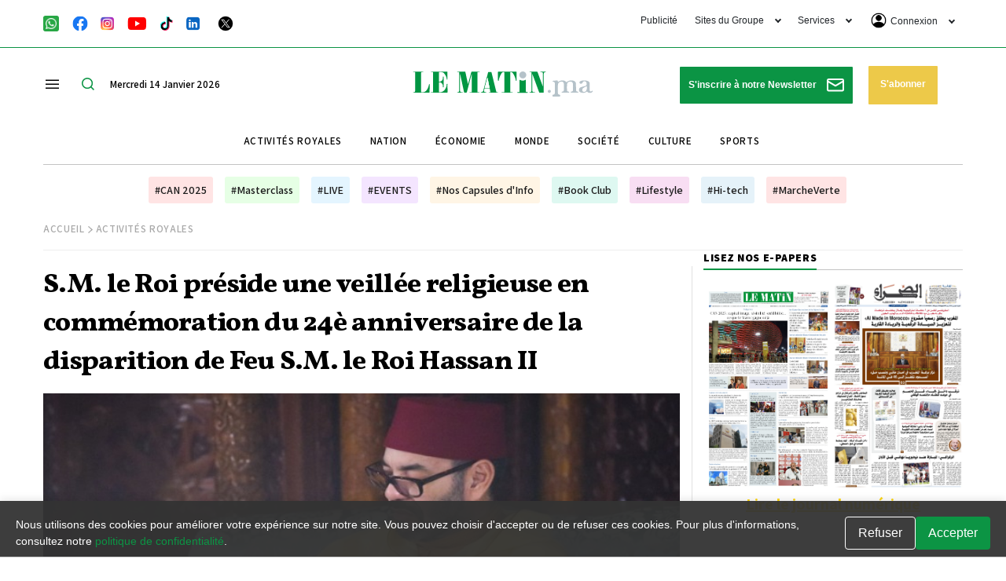

--- FILE ---
content_type: text/html; charset=UTF-8
request_url: https://lematin.ma/express/2022/sm-roi-amir-al-mouminine-preside-veillee-religieuse/382768.html
body_size: 64780
content:
<!DOCTYPE html>
<html   itemscope itemtype="https://schema.org/NewsArticle"   lang="fr" xml:lang="fr" dir="ltr">
<head>
    
<title>S.M. le Roi préside une veillée religieuse en commémoration du 24è anniversaire de la disparition de Feu S.M. le Roi Hassan II - Le Matin.ma</title>

<link rel="icon" type="image/png" href="/theme_lematin/images/favicon.ico">

            <meta charset="utf-8">
<meta http-equiv="X-UA-Compatible" content="IE=edge">

<meta name="language" content="fr">
<meta name="copyright" content="www.lematin.ma">
<meta name="format-detection" content="telephone=no">

<meta name="viewport" content="width=device-width, initial-scale=1, maximum-scale=1">

                        			<meta name="ROBOTS" content="index,follow">
<meta name="description" content="S.M. le Roi, Amir Al-Mouminine, préside une veillée religieuse en commémoration du 24è anniversaire de la disparition de Feu SM le Roi Hassan II.           ">
<meta name="keywords" content="SM le Roi; Amir Al-Mouminine;  veillée religieuse;  Feu SM le Roi Hassan II">
<meta name="Idkeywords" content="">
<meta name="pageType" content="article">
<meta name="url" content="https://lematin.ma/express/2022/sm-roi-amir-al-mouminine-preside-veillee-religieuse/382768.html">
<meta name="datePublished" content="2022-11-04T19:53:28+01:00">
<meta name="dateModified" content="2022-11-04T19:53:28+01:00">
<meta name="author" content="LE MATIN" >
<meta name="inLanguage" content="fr" >
<meta property="fb:app_id" content="1970044353024876" >
<meta property="og:url" content="https://lematin.ma/express/2022/sm-roi-amir-al-mouminine-preside-veillee-religieuse/382768.html">
<meta property="og:title" content="S.M. le Roi préside une veillée religieuse en commémoration du 24è anniversaire de la disparition de Feu S.M. le Roi Hassan II">
<meta property="og:description" content="S.M. le Roi, Amir Al-Mouminine, préside une veillée religieuse en commémoration du 24è anniversaire de la disparition de Feu SM le Roi Hassan II.           ">
<meta property="og:type" content="article">
<meta property="og:locale" content="fr_FR">
<meta property="og:site_name" content="Le Matin.ma">
<meta property="article:published_time" content="2022-11-04 19:53:28">
<meta property="article:author" content="LE MATIN" >
<meta property="article:section" content="Activités Royales" >
<meta name="twitter:card" content="summary_large_image" >
<meta name="twitter:title" content="S.M. le Roi préside une veillée religieuse en commémoration du 24è anniversaire de la disparition de Feu S.M. le Roi Hassan II" >
<meta name="twitter:description" content="S.M. le Roi, Amir Al-Mouminine, préside une veillée religieuse en commémoration du 24è anniversaire de la disparition de Feu SM le Roi Hassan II.           " >
<meta property="og:image" content="https://static.lematin.ma/files/lematin/images/articles/2022/11/d7074ea4e68924a5853ecbc1dea60f60.jpg" >
<meta name="twitter:image" content="https://static.lematin.ma/files/lematin/images/articles/2022/11/d7074ea4e68924a5853ecbc1dea60f60.jpg" >
<meta name="thumbnailUrl" content="https://static.lematin.ma/files/lematin/images/articles/2022/11/d7074ea4e68924a5853ecbc1dea60f60.jpg" >
<meta property="og:image:width" content="600" >
<meta property="og:image:height" content="315" >
<meta itemprop="identifier" content="373876" >
<meta itemprop="headline" content="S.M. le Roi préside une veillée religieuse en commémoration du 24è anniversaire de la disparition de Feu S.M. le Roi Hassan II" >
<meta itemprop="pageType" content="article" >
<meta itemprop="articleSection" content="Activités Royales" >
<meta itemprop="datePublished" content="2022-11-04T19:53:28+01:00" >
<meta itemprop="dateModified" content="2022-11-04T19:53:28+01:00" >
<meta itemprop="url" content="https://lematin.ma/express/2022/sm-roi-amir-al-mouminine-preside-veillee-religieuse/382768.html" >
<meta itemprop="inLanguage" content="fr" >
<meta itemprop="author" content="LE MATIN" >
<meta itemprop="image" content="https://static.lematin.ma/files/lematin/images/articles/2022/11/d7074ea4e68924a5853ecbc1dea60f60.jpg" >
<meta itemprop="publisher" content="www.lematin.ma" >
<meta name="google-site-verification" content="ZDKNIAYQoVPacXA95h97l2EsogRnoEKenzLYgRuQZF0" >
<link rel="amphtml" href="https://lematin.ma/express/2022/sm-roi-amir-al-mouminine-preside-veillee-religieuse/382768/amp">
<link href="https://lematin.ma/express/2022/sm-roi-amir-al-mouminine-preside-veillee-religieuse/382768.html" rel="canonical" >
<script async id="ebx" src="//applets.ebxcdn.com/ebx.js"></script>
<meta property="article:publisher" content="https://www.facebook.com/LeMatinjournal" >
<meta name="twitter:site" content="@lematinpointma">
<meta name="twitter:creator" content="@lematinpointma">
<script src="https://tags.refinery89.com/lematinma.js" async></script>

    <script type="application/ld+json">
    {
        "@context": "http://schema.org",
        "@type": "NewsArticle",
        "dateCreated": "2022-11-04T19:53:28+01:00",
        "datePublished": "2022-11-04T19:53:28+01:00",
        "dateModified": "2022-11-04T19:53:28+01:00",
        "url": "https://lematin.ma/express/2022/sm-roi-amir-al-mouminine-preside-veillee-religieuse/382768.html",
        "headline": "S.M. le Roi préside une veillée religieuse en commémoration du 24è anniversaire de la disparition de Feu S.M. le Roi Hassan II",
        "description": "S.M. le Roi, Amir Al-Mouminine, préside une veillée religieuse en commémoration du 24è anniversaire de la disparition de Feu SM le Roi Hassan II.           ",
        "keywords": "SM le Roi; Amir Al-Mouminine;  veillée religieuse;  Feu SM le Roi Hassan II",
        "inLanguage": "fr-FR",
        "mainEntityOfPage":{
            "@type": "WebPage",
            "@id": "https://lematin.ma/express/2022/sm-roi-amir-al-mouminine-preside-veillee-religieuse/382768.html"
        },
        "thumbnailUrl": "https://static.lematin.ma/files/lematin/images/articles/2022/11/d7074ea4e68924a5853ecbc1dea60f60.jpg",
        "image": {
            "@type": "ImageObject",
            "url": "https://static.lematin.ma/files/lematin/images/articles/2022/11/d7074ea4e68924a5853ecbc1dea60f60.jpg"
        },
        "articleBody": "&lt;p&gt;Sa Majest&eacute; le Roi Mohammed VI, Amir Al-Mouminine, que Dieu L'assiste, accompagn&eacute; de S.A.R. le Prince Moulay Rachid, de S.A. le Prince Moulay Ahmed et de S.A. le Prince Moulay Ismail, a pr&eacute;sid&eacute;, vendredi au Mausol&eacute;e Mohammed V &agrave; Rabat, une veill&eacute;e religieuse en comm&eacute;moration du 24&egrave;me anniversaire de la disparition du Grand regrett&eacute; du Maroc, Feu S.M. le Roi Hassan II, que Dieu l'entoure de Son infinie mis&eacute;ricorde.&lt;p class='line-break'&gt;&lt;/p&gt;&lt;p class='line-break'&gt;&lt;/p&gt;La veill&eacute;e religieuse a &eacute;t&eacute; marqu&eacute;e par la r&eacute;citation de versets du Saint Coran et la d&eacute;clamation de pan&eacute;gyriques du Proph&egrave;te Sidna Mohammed, que la paix et la b&eacute;n&eacute;diction de Dieu soient sur Lui.&lt;p class='line-break'&gt;&lt;/p&gt;&lt;p class='line-break'&gt;&lt;/p&gt;A cette occasion, le Souverain, accompagn&eacute; de S.A.R. le Prince Moulay Rachid, de S.A. le Prince Moulay Ahmed et de S.A. le Prince Moulay Ismail, S'est recueilli sur la tombe de Feu S.M. le Roi Hassan II.&lt;p class='line-break'&gt;&lt;/p&gt;&lt;p class='line-break'&gt;&lt;/p&gt;A l'issue de cette veill&eacute;e religieuse, des pri&egrave;res ont &eacute;t&eacute; &eacute;lev&eacute;es pour le repos de l'&acirc;me de Feu S.M. Hassan II et de Feu S.M. Mohammed V, implorant le Tr&egrave;s-Haut d'avoir les regrett&eacute;s Souverains en Sa sainte mis&eacute;ricorde.&lt;p class='line-break'&gt;&lt;/p&gt;&lt;p class='line-break'&gt;&lt;/p&gt;Des pri&egrave;res ont &eacute;galement &eacute;t&eacute; dites pour pr&eacute;server et assister Sa Majest&eacute; le Roi Mohammed VI et couronner de succ&egrave;s Ses diff&eacute;rentes actions et initiatives au service de Son peuple fid&egrave;le. L'assistance a &eacute;galement implor&eacute; le Tr&egrave;s-Haut de combler le Souverain en les personnes de S.A.R le Prince H&eacute;ritier Moulay El Hassan, de S.A.R. le Prince Moulay Rachid et de l'ensemble des membres de l'illustre Famille Royale.&lt;p class='line-break'&gt;&lt;/p&gt;&lt;p class='line-break'&gt;&lt;/p&gt;Ont assist&eacute; &agrave; cette veill&eacute;e, le Chef du gouvernement, les pr&eacute;sidents des deux Chambres du Parlement, les Conseillers de S.M. le Roi, les membres du gouvernement, les pr&eacute;sidents des instances constitutionnelles, les repr&eacute;sentants du corps diplomatique islamique accr&eacute;dit&eacute; &agrave; Rabat et plusieurs autres personnalit&eacute;s civiles et militaires.&lt;/p&gt;&lt;p class='line-break'&gt;&lt;/p&gt;",
        "author": {
            "@type": "Person",
            "name": "LE MATIN"
        },
        "publisher": {
            "@type": "Organization",
            "name": "Le matin.ma",
            "url": "https://lematin.ma",
            "sameAs": ["https://www.facebook.com/LeMatinjournal", "https://twitter.com/lematinpointma",
                "https://youtube.com/lematinpointma"],
            "logo": {
                "@type": "ImageObject",
                "url": "https://lematin.ma/theme_lematin/images/logo-main.png",
                "width": 180,
                "height": 96
            }
        },
        "copyrightHolder": {
            "@type": "Organization",
            "name": "Le matin.ma",
            "url": "https://lematin.ma"
        },
        "isAccessibleForFree": "true"
            }
    </script>

                
<script>

var googletag = googletag || {};
  googletag.cmd = googletag.cmd || [];

  googletag.cmd.push(function() {
  
  if ($(window).width() > 768){
    googletag.defineSlot('/21972415/LeMatin_2023_Header_Desktop', [[1170, 120], [970, 250], [1170, 250]], 'div-gpt-ad-1684149065959-0').addService(googletag.pubads());
    googletag.defineSlot('/21972415/LeMatin_2023_Header_Desktop_Exclusive', [1170, 250], 'div-gpt-ad-1684496623480-0').addService(googletag.pubads());
    googletag.defineSlot('/21972415/lematin_2023_article_1_desktop', [[728, 90], [870, 120]], 'div-gpt-ad-1684167766972-0').addService(googletag.pubads());
    googletag.defineSlot('/21972415/lematin_2023_article_2_desktop', [[870, 120], [728, 90], [300, 250]], 'div-gpt-ad-1684167787178-0').addService(googletag.pubads());
    googletag.defineSlot('/21972415/lematin_2023_article_3_desktop', [[728, 90], [870, 120]], 'div-gpt-ad-1684167800680-0').addService(googletag.pubads());
    googletag.defineSlot('/21972415/lematin_2023_footer_desktop', [[1170, 120], [970, 250], [1170, 250]], 'div-gpt-ad-1684164920324-0').addService(googletag.pubads());
    googletag.defineSlot('/21972415/LeMatin_2023_Footer_Desktop_Exclusive', [1170, 250], 'div-gpt-ad-1684496726689-0').addService(googletag.pubads());
    googletag.defineSlot('/21972415/LeMatin_2023_Sidebar_1_Desktop', [[300, 250], [300, 600]], 'div-gpt-ad-1684164118585-0').addService(googletag.pubads());
    googletag.defineSlot('/21972415/LeMatin_2023_Sidebar_2_Desktop', [[300, 600], [300, 250]], 'div-gpt-ad-1684164155898-0').addService(googletag.pubads());
    googletag.defineSlot('/21972415/LeMatin_2023_Sidebar_3_Desktop', [[300, 600], [300, 250]], 'div-gpt-ad-1684164174230-0').addService(googletag.pubads());

  }else{
    googletag.defineSlot('/21972415/LeMatin_2023_Header_Mobile', [[320, 100], [300, 100]], 'div-gpt-ad-1684165000673-0').addService(googletag.pubads());
    googletag.defineSlot('/21972415/LeMatin_2023_Header_Mobile_Exclusive', [320, 160], 'div-gpt-ad-1684497071063-0').addService(googletag.pubads());
    googletag.defineSlot('/21972415/lematin_2023_article_1_mobile', [[300, 100], [300, 250]], 'div-gpt-ad-1684167665548-0').addService(googletag.pubads());
    googletag.defineSlot('/21972415/lematin_2023_article_2_mobile', [[300, 100], [300, 250]], 'div-gpt-ad-1684167681559-0').addService(googletag.pubads());
    googletag.defineSlot('/21972415/lematin_2023_article_3_mobile', [[300, 250], [300, 100]], 'div-gpt-ad-1684167707797-0').addService(googletag.pubads());
    googletag.defineSlot('/21972415/lematin_2023_footer_mobile', [[300, 100], [300, 250]], 'div-gpt-ad-1684165881945-0').addService(googletag.pubads());
    googletag.defineSlot('/21972415/LeMatin_2023_Footer_Mobile_Exclusive', [320, 160], 'div-gpt-ad-1684497145922-0').addService(googletag.pubads());
    googletag.defineSlot('/21972415/lematin_2023_sidebar_1_mobile', [300, 250], 'div-gpt-ad-1684165050186-0').addService(googletag.pubads());
    googletag.defineSlot('/21972415/lematin_2023_sidebar_2_mobile', [300, 250], 'div-gpt-ad-1684165071325-0').addService(googletag.pubads());
    googletag.defineSlot('/21972415/lematin_2023_sidebar_3_mobile', [300, 250], 'div-gpt-ad-1684165090940-0').addService(googletag.pubads());
  }
	
    googletag.pubads().enableSingleRequest();
    googletag.pubads().collapseEmptyDivs();
    googletag.enableServices();
  });
</script>
<script src="https://tags.refinery89.com/lematinma.js" async></script>


<script>
     setTimeout(function () {
        (function() {
            /** CONFIGURATION START **/
            var _sf_async_config = window._sf_async_config = (window._sf_async_config || {});
            _sf_async_config.uid = 67104;
            _sf_async_config.domain = 'lematin.ma';
            _sf_async_config.flickerControl = false;
            _sf_async_config.useCanonical = true;
            _sf_async_config.useCanonicalDomain = true;
            _sf_async_config.sections = "Activités Royales,Gratuit";
            _sf_async_config.authors = "LE MATIN";
            /** CONFIGURATION END **/
            function loadChartbeat() {
                var e = document.createElement('script');
                var n = document.getElementsByTagName('script')[0];
                e.type = 'text/javascript';
                e.async = true;
                e.src = '//static.chartbeat.com/js/chartbeat.js';;
                n.parentNode.insertBefore(e, n);
            }
            loadChartbeat();
        })();
        var chartbeat_script = document.createElement('script');
        chartbeat_script.type = 'text/javascript';
        chartbeat_script.async = true;
        chartbeat_script.src = '//static.chartbeat.com/js/chartbeat_mab.js';
        document.getElementsByTagName('HEAD').item(0).appendChild(chartbeat_script);
    }, 4000);
    
    
</script>

<script>
/*! jQuery v3.5.1 | (c) JS Foundation and other contributors | jquery.org/license */
!function(e,t){"use strict";"object"==typeof module&&"object"==typeof module.exports?module.exports=e.document?t(e,!0):function(e){if(!e.document)throw new Error("jQuery requires a window with a document");return t(e)}:t(e)}("undefined"!=typeof window?window:this,function(C,e){"use strict";var t=[],r=Object.getPrototypeOf,s=t.slice,g=t.flat?function(e){return t.flat.call(e)}:function(e){return t.concat.apply([],e)},u=t.push,i=t.indexOf,n={},o=n.toString,v=n.hasOwnProperty,a=v.toString,l=a.call(Object),y={},m=function(e){return"function"==typeof e&&"number"!=typeof e.nodeType},x=function(e){return null!=e&&e===e.window},E=C.document,c={type:!0,src:!0,nonce:!0,noModule:!0};function b(e,t,n){var r,i,o=(n=n||E).createElement("script");if(o.text=e,t)for(r in c)(i=t[r]||t.getAttribute&&t.getAttribute(r))&&o.setAttribute(r,i);n.head.appendChild(o).parentNode.removeChild(o)}function w(e){return null==e?e+"":"object"==typeof e||"function"==typeof e?n[o.call(e)]||"object":typeof e}var f="3.5.1",S=function(e,t){return new S.fn.init(e,t)};function p(e){var t=!!e&&"length"in e&&e.length,n=w(e);return!m(e)&&!x(e)&&("array"===n||0===t||"number"==typeof t&&0<t&&t-1 in e)}S.fn=S.prototype={jquery:f,constructor:S,length:0,toArray:function(){return s.call(this)},get:function(e){return null==e?s.call(this):e<0?this[e+this.length]:this[e]},pushStack:function(e){var t=S.merge(this.constructor(),e);return t.prevObject=this,t},each:function(e){return S.each(this,e)},map:function(n){return this.pushStack(S.map(this,function(e,t){return n.call(e,t,e)}))},slice:function(){return this.pushStack(s.apply(this,arguments))},first:function(){return this.eq(0)},last:function(){return this.eq(-1)},even:function(){return this.pushStack(S.grep(this,function(e,t){return(t+1)%2}))},odd:function(){return this.pushStack(S.grep(this,function(e,t){return t%2}))},eq:function(e){var t=this.length,n=+e+(e<0?t:0);return this.pushStack(0<=n&&n<t?[this[n]]:[])},end:function(){return this.prevObject||this.constructor()},push:u,sort:t.sort,splice:t.splice},S.extend=S.fn.extend=function(){var e,t,n,r,i,o,a=arguments[0]||{},s=1,u=arguments.length,l=!1;for("boolean"==typeof a&&(l=a,a=arguments[s]||{},s++),"object"==typeof a||m(a)||(a={}),s===u&&(a=this,s--);s<u;s++)if(null!=(e=arguments[s]))for(t in e)r=e[t],"__proto__"!==t&&a!==r&&(l&&r&&(S.isPlainObject(r)||(i=Array.isArray(r)))?(n=a[t],o=i&&!Array.isArray(n)?[]:i||S.isPlainObject(n)?n:{},i=!1,a[t]=S.extend(l,o,r)):void 0!==r&&(a[t]=r));return a},S.extend({expando:"jQuery"+(f+Math.random()).replace(/\D/g,""),isReady:!0,error:function(e){throw new Error(e)},noop:function(){},isPlainObject:function(e){var t,n;return!(!e||"[object Object]"!==o.call(e))&&(!(t=r(e))||"function"==typeof(n=v.call(t,"constructor")&&t.constructor)&&a.call(n)===l)},isEmptyObject:function(e){var t;for(t in e)return!1;return!0},globalEval:function(e,t,n){b(e,{nonce:t&&t.nonce},n)},each:function(e,t){var n,r=0;if(p(e)){for(n=e.length;r<n;r++)if(!1===t.call(e[r],r,e[r]))break}else for(r in e)if(!1===t.call(e[r],r,e[r]))break;return e},makeArray:function(e,t){var n=t||[];return null!=e&&(p(Object(e))?S.merge(n,"string"==typeof e?[e]:e):u.call(n,e)),n},inArray:function(e,t,n){return null==t?-1:i.call(t,e,n)},merge:function(e,t){for(var n=+t.length,r=0,i=e.length;r<n;r++)e[i++]=t[r];return e.length=i,e},grep:function(e,t,n){for(var r=[],i=0,o=e.length,a=!n;i<o;i++)!t(e[i],i)!==a&&r.push(e[i]);return r},map:function(e,t,n){var r,i,o=0,a=[];if(p(e))for(r=e.length;o<r;o++)null!=(i=t(e[o],o,n))&&a.push(i);else for(o in e)null!=(i=t(e[o],o,n))&&a.push(i);return g(a)},guid:1,support:y}),"function"==typeof Symbol&&(S.fn[Symbol.iterator]=t[Symbol.iterator]),S.each("Boolean Number String Function Array Date RegExp Object Error Symbol".split(" "),function(e,t){n["[object "+t+"]"]=t.toLowerCase()});var d=function(n){var e,d,b,o,i,h,f,g,w,u,l,T,C,a,E,v,s,c,y,S="sizzle"+1*new Date,p=n.document,k=0,r=0,m=ue(),x=ue(),A=ue(),N=ue(),D=function(e,t){return e===t&&(l=!0),0},j={}.hasOwnProperty,t=[],q=t.pop,L=t.push,H=t.push,O=t.slice,P=function(e,t){for(var n=0,r=e.length;n<r;n++)if(e[n]===t)return n;return-1},R="checked|selected|async|autofocus|autoplay|controls|defer|disabled|hidden|ismap|loop|multiple|open|readonly|required|scoped",M="[\\x20\\t\\r\\n\\f]",I="(?:\\\\[\\da-fA-F]{1,6}"+M+"?|\\\\[^\\r\\n\\f]|[\\w-]|[^\0-\\x7f])+",W="\\["+M+"*("+I+")(?:"+M+"*([*^$|!~]?=)"+M+"*(?:'((?:\\\\.|[^\\\\'])*)'|\"((?:\\\\.|[^\\\\\"])*)\"|("+I+"))|)"+M+"*\\]",F=":("+I+")(?:\\((('((?:\\\\.|[^\\\\'])*)'|\"((?:\\\\.|[^\\\\\"])*)\")|((?:\\\\.|[^\\\\()[\\]]|"+W+")*)|.*)\\)|)",B=new RegExp(M+"+","g"),$=new RegExp("^"+M+"+|((?:^|[^\\\\])(?:\\\\.)*)"+M+"+$","g"),_=new RegExp("^"+M+"*,"+M+"*"),z=new RegExp("^"+M+"*([>+~]|"+M+")"+M+"*"),U=new RegExp(M+"|>"),X=new RegExp(F),V=new RegExp("^"+I+"$"),G={ID:new RegExp("^#("+I+")"),CLASS:new RegExp("^\\.("+I+")"),TAG:new RegExp("^("+I+"|[*])"),ATTR:new RegExp("^"+W),PSEUDO:new RegExp("^"+F),CHILD:new RegExp("^:(only|first|last|nth|nth-last)-(child|of-type)(?:\\("+M+"*(even|odd|(([+-]|)(\\d*)n|)"+M+"*(?:([+-]|)"+M+"*(\\d+)|))"+M+"*\\)|)","i"),bool:new RegExp("^(?:"+R+")$","i"),needsContext:new RegExp("^"+M+"*[>+~]|:(even|odd|eq|gt|lt|nth|first|last)(?:\\("+M+"*((?:-\\d)?\\d*)"+M+"*\\)|)(?=[^-]|$)","i")},Y=/HTML$/i,Q=/^(?:input|select|textarea|button)$/i,J=/^h\d$/i,K=/^[^{]+\{\s*\[native \w/,Z=/^(?:#([\w-]+)|(\w+)|\.([\w-]+))$/,ee=/[+~]/,te=new RegExp("\\\\[\\da-fA-F]{1,6}"+M+"?|\\\\([^\\r\\n\\f])","g"),ne=function(e,t){var n="0x"+e.slice(1)-65536;return t||(n<0?String.fromCharCode(n+65536):String.fromCharCode(n>>10|55296,1023&n|56320))},re=/([\0-\x1f\x7f]|^-?\d)|^-$|[^\0-\x1f\x7f-\uFFFF\w-]/g,ie=function(e,t){return t?"\0"===e?"\ufffd":e.slice(0,-1)+"\\"+e.charCodeAt(e.length-1).toString(16)+" ":"\\"+e},oe=function(){T()},ae=be(function(e){return!0===e.disabled&&"fieldset"===e.nodeName.toLowerCase()},{dir:"parentNode",next:"legend"});try{H.apply(t=O.call(p.childNodes),p.childNodes),t[p.childNodes.length].nodeType}catch(e){H={apply:t.length?function(e,t){L.apply(e,O.call(t))}:function(e,t){var n=e.length,r=0;while(e[n++]=t[r++]);e.length=n-1}}}function se(t,e,n,r){var i,o,a,s,u,l,c,f=e&&e.ownerDocument,p=e?e.nodeType:9;if(n=n||[],"string"!=typeof t||!t||1!==p&&9!==p&&11!==p)return n;if(!r&&(T(e),e=e||C,E)){if(11!==p&&(u=Z.exec(t)))if(i=u[1]){if(9===p){if(!(a=e.getElementById(i)))return n;if(a.id===i)return n.push(a),n}else if(f&&(a=f.getElementById(i))&&y(e,a)&&a.id===i)return n.push(a),n}else{if(u[2])return H.apply(n,e.getElementsByTagName(t)),n;if((i=u[3])&&d.getElementsByClassName&&e.getElementsByClassName)return H.apply(n,e.getElementsByClassName(i)),n}if(d.qsa&&!N[t+" "]&&(!v||!v.test(t))&&(1!==p||"object"!==e.nodeName.toLowerCase())){if(c=t,f=e,1===p&&(U.test(t)||z.test(t))){(f=ee.test(t)&&ye(e.parentNode)||e)===e&&d.scope||((s=e.getAttribute("id"))?s=s.replace(re,ie):e.setAttribute("id",s=S)),o=(l=h(t)).length;while(o--)l[o]=(s?"#"+s:":scope")+" "+xe(l[o]);c=l.join(",")}try{return H.apply(n,f.querySelectorAll(c)),n}catch(e){N(t,!0)}finally{s===S&&e.removeAttribute("id")}}}return g(t.replace($,"$1"),e,n,r)}function ue(){var r=[];return function e(t,n){return r.push(t+" ")>b.cacheLength&&delete e[r.shift()],e[t+" "]=n}}function le(e){return e[S]=!0,e}function ce(e){var t=C.createElement("fieldset");try{return!!e(t)}catch(e){return!1}finally{t.parentNode&&t.parentNode.removeChild(t),t=null}}function fe(e,t){var n=e.split("|"),r=n.length;while(r--)b.attrHandle[n[r]]=t}function pe(e,t){var n=t&&e,r=n&&1===e.nodeType&&1===t.nodeType&&e.sourceIndex-t.sourceIndex;if(r)return r;if(n)while(n=n.nextSibling)if(n===t)return-1;return e?1:-1}function de(t){return function(e){return"input"===e.nodeName.toLowerCase()&&e.type===t}}function he(n){return function(e){var t=e.nodeName.toLowerCase();return("input"===t||"button"===t)&&e.type===n}}function ge(t){return function(e){return"form"in e?e.parentNode&&!1===e.disabled?"label"in e?"label"in e.parentNode?e.parentNode.disabled===t:e.disabled===t:e.isDisabled===t||e.isDisabled!==!t&&ae(e)===t:e.disabled===t:"label"in e&&e.disabled===t}}function ve(a){return le(function(o){return o=+o,le(function(e,t){var n,r=a([],e.length,o),i=r.length;while(i--)e[n=r[i]]&&(e[n]=!(t[n]=e[n]))})})}function ye(e){return e&&"undefined"!=typeof e.getElementsByTagName&&e}for(e in d=se.support={},i=se.isXML=function(e){var t=e.namespaceURI,n=(e.ownerDocument||e).documentElement;return!Y.test(t||n&&n.nodeName||"HTML")},T=se.setDocument=function(e){var t,n,r=e?e.ownerDocument||e:p;return r!=C&&9===r.nodeType&&r.documentElement&&(a=(C=r).documentElement,E=!i(C),p!=C&&(n=C.defaultView)&&n.top!==n&&(n.addEventListener?n.addEventListener("unload",oe,!1):n.attachEvent&&n.attachEvent("onunload",oe)),d.scope=ce(function(e){return a.appendChild(e).appendChild(C.createElement("div")),"undefined"!=typeof e.querySelectorAll&&!e.querySelectorAll(":scope fieldset div").length}),d.attributes=ce(function(e){return e.className="i",!e.getAttribute("className")}),d.getElementsByTagName=ce(function(e){return e.appendChild(C.createComment("")),!e.getElementsByTagName("*").length}),d.getElementsByClassName=K.test(C.getElementsByClassName),d.getById=ce(function(e){return a.appendChild(e).id=S,!C.getElementsByName||!C.getElementsByName(S).length}),d.getById?(b.filter.ID=function(e){var t=e.replace(te,ne);return function(e){return e.getAttribute("id")===t}},b.find.ID=function(e,t){if("undefined"!=typeof t.getElementById&&E){var n=t.getElementById(e);return n?[n]:[]}}):(b.filter.ID=function(e){var n=e.replace(te,ne);return function(e){var t="undefined"!=typeof e.getAttributeNode&&e.getAttributeNode("id");return t&&t.value===n}},b.find.ID=function(e,t){if("undefined"!=typeof t.getElementById&&E){var n,r,i,o=t.getElementById(e);if(o){if((n=o.getAttributeNode("id"))&&n.value===e)return[o];i=t.getElementsByName(e),r=0;while(o=i[r++])if((n=o.getAttributeNode("id"))&&n.value===e)return[o]}return[]}}),b.find.TAG=d.getElementsByTagName?function(e,t){return"undefined"!=typeof t.getElementsByTagName?t.getElementsByTagName(e):d.qsa?t.querySelectorAll(e):void 0}:function(e,t){var n,r=[],i=0,o=t.getElementsByTagName(e);if("*"===e){while(n=o[i++])1===n.nodeType&&r.push(n);return r}return o},b.find.CLASS=d.getElementsByClassName&&function(e,t){if("undefined"!=typeof t.getElementsByClassName&&E)return t.getElementsByClassName(e)},s=[],v=[],(d.qsa=K.test(C.querySelectorAll))&&(ce(function(e){var t;a.appendChild(e).innerHTML="<a id='"+S+"'></a><select id='"+S+"-\r\\' msallowcapture=''><option selected=''></option></select>",e.querySelectorAll("[msallowcapture^='']").length&&v.push("[*^$]="+M+"*(?:''|\"\")"),e.querySelectorAll("[selected]").length||v.push("\\["+M+"*(?:value|"+R+")"),e.querySelectorAll("[id~="+S+"-]").length||v.push("~="),(t=C.createElement("input")).setAttribute("name",""),e.appendChild(t),e.querySelectorAll("[name='']").length||v.push("\\["+M+"*name"+M+"*="+M+"*(?:''|\"\")"),e.querySelectorAll(":checked").length||v.push(":checked"),e.querySelectorAll("a#"+S+"+*").length||v.push(".#.+[+~]"),e.querySelectorAll("\\\f"),v.push("[\\r\\n\\f]")}),ce(function(e){e.innerHTML="<a href='' disabled='disabled'></a><select disabled='disabled'><option/></select>";var t=C.createElement("input");t.setAttribute("type","hidden"),e.appendChild(t).setAttribute("name","D"),e.querySelectorAll("[name=d]").length&&v.push("name"+M+"*[*^$|!~]?="),2!==e.querySelectorAll(":enabled").length&&v.push(":enabled",":disabled"),a.appendChild(e).disabled=!0,2!==e.querySelectorAll(":disabled").length&&v.push(":enabled",":disabled"),e.querySelectorAll("*,:x"),v.push(",.*:")})),(d.matchesSelector=K.test(c=a.matches||a.webkitMatchesSelector||a.mozMatchesSelector||a.oMatchesSelector||a.msMatchesSelector))&&ce(function(e){d.disconnectedMatch=c.call(e,"*"),c.call(e,"[s!='']:x"),s.push("!=",F)}),v=v.length&&new RegExp(v.join("|")),s=s.length&&new RegExp(s.join("|")),t=K.test(a.compareDocumentPosition),y=t||K.test(a.contains)?function(e,t){var n=9===e.nodeType?e.documentElement:e,r=t&&t.parentNode;return e===r||!(!r||1!==r.nodeType||!(n.contains?n.contains(r):e.compareDocumentPosition&&16&e.compareDocumentPosition(r)))}:function(e,t){if(t)while(t=t.parentNode)if(t===e)return!0;return!1},D=t?function(e,t){if(e===t)return l=!0,0;var n=!e.compareDocumentPosition-!t.compareDocumentPosition;return n||(1&(n=(e.ownerDocument||e)==(t.ownerDocument||t)?e.compareDocumentPosition(t):1)||!d.sortDetached&&t.compareDocumentPosition(e)===n?e==C||e.ownerDocument==p&&y(p,e)?-1:t==C||t.ownerDocument==p&&y(p,t)?1:u?P(u,e)-P(u,t):0:4&n?-1:1)}:function(e,t){if(e===t)return l=!0,0;var n,r=0,i=e.parentNode,o=t.parentNode,a=[e],s=[t];if(!i||!o)return e==C?-1:t==C?1:i?-1:o?1:u?P(u,e)-P(u,t):0;if(i===o)return pe(e,t);n=e;while(n=n.parentNode)a.unshift(n);n=t;while(n=n.parentNode)s.unshift(n);while(a[r]===s[r])r++;return r?pe(a[r],s[r]):a[r]==p?-1:s[r]==p?1:0}),C},se.matches=function(e,t){return se(e,null,null,t)},se.matchesSelector=function(e,t){if(T(e),d.matchesSelector&&E&&!N[t+" "]&&(!s||!s.test(t))&&(!v||!v.test(t)))try{var n=c.call(e,t);if(n||d.disconnectedMatch||e.document&&11!==e.document.nodeType)return n}catch(e){N(t,!0)}return 0<se(t,C,null,[e]).length},se.contains=function(e,t){return(e.ownerDocument||e)!=C&&T(e),y(e,t)},se.attr=function(e,t){(e.ownerDocument||e)!=C&&T(e);var n=b.attrHandle[t.toLowerCase()],r=n&&j.call(b.attrHandle,t.toLowerCase())?n(e,t,!E):void 0;return void 0!==r?r:d.attributes||!E?e.getAttribute(t):(r=e.getAttributeNode(t))&&r.specified?r.value:null},se.escape=function(e){return(e+"").replace(re,ie)},se.error=function(e){throw new Error("Syntax error, unrecognized expression: "+e)},se.uniqueSort=function(e){var t,n=[],r=0,i=0;if(l=!d.detectDuplicates,u=!d.sortStable&&e.slice(0),e.sort(D),l){while(t=e[i++])t===e[i]&&(r=n.push(i));while(r--)e.splice(n[r],1)}return u=null,e},o=se.getText=function(e){var t,n="",r=0,i=e.nodeType;if(i){if(1===i||9===i||11===i){if("string"==typeof e.textContent)return e.textContent;for(e=e.firstChild;e;e=e.nextSibling)n+=o(e)}else if(3===i||4===i)return e.nodeValue}else while(t=e[r++])n+=o(t);return n},(b=se.selectors={cacheLength:50,createPseudo:le,match:G,attrHandle:{},find:{},relative:{">":{dir:"parentNode",first:!0}," ":{dir:"parentNode"},"+":{dir:"previousSibling",first:!0},"~":{dir:"previousSibling"}},preFilter:{ATTR:function(e){return e[1]=e[1].replace(te,ne),e[3]=(e[3]||e[4]||e[5]||"").replace(te,ne),"~="===e[2]&&(e[3]=" "+e[3]+" "),e.slice(0,4)},CHILD:function(e){return e[1]=e[1].toLowerCase(),"nth"===e[1].slice(0,3)?(e[3]||se.error(e[0]),e[4]=+(e[4]?e[5]+(e[6]||1):2*("even"===e[3]||"odd"===e[3])),e[5]=+(e[7]+e[8]||"odd"===e[3])):e[3]&&se.error(e[0]),e},PSEUDO:function(e){var t,n=!e[6]&&e[2];return G.CHILD.test(e[0])?null:(e[3]?e[2]=e[4]||e[5]||"":n&&X.test(n)&&(t=h(n,!0))&&(t=n.indexOf(")",n.length-t)-n.length)&&(e[0]=e[0].slice(0,t),e[2]=n.slice(0,t)),e.slice(0,3))}},filter:{TAG:function(e){var t=e.replace(te,ne).toLowerCase();return"*"===e?function(){return!0}:function(e){return e.nodeName&&e.nodeName.toLowerCase()===t}},CLASS:function(e){var t=m[e+" "];return t||(t=new RegExp("(^|"+M+")"+e+"("+M+"|$)"))&&m(e,function(e){return t.test("string"==typeof e.className&&e.className||"undefined"!=typeof e.getAttribute&&e.getAttribute("class")||"")})},ATTR:function(n,r,i){return function(e){var t=se.attr(e,n);return null==t?"!="===r:!r||(t+="","="===r?t===i:"!="===r?t!==i:"^="===r?i&&0===t.indexOf(i):"*="===r?i&&-1<t.indexOf(i):"$="===r?i&&t.slice(-i.length)===i:"~="===r?-1<(" "+t.replace(B," ")+" ").indexOf(i):"|="===r&&(t===i||t.slice(0,i.length+1)===i+"-"))}},CHILD:function(h,e,t,g,v){var y="nth"!==h.slice(0,3),m="last"!==h.slice(-4),x="of-type"===e;return 1===g&&0===v?function(e){return!!e.parentNode}:function(e,t,n){var r,i,o,a,s,u,l=y!==m?"nextSibling":"previousSibling",c=e.parentNode,f=x&&e.nodeName.toLowerCase(),p=!n&&!x,d=!1;if(c){if(y){while(l){a=e;while(a=a[l])if(x?a.nodeName.toLowerCase()===f:1===a.nodeType)return!1;u=l="only"===h&&!u&&"nextSibling"}return!0}if(u=[m?c.firstChild:c.lastChild],m&&p){d=(s=(r=(i=(o=(a=c)[S]||(a[S]={}))[a.uniqueID]||(o[a.uniqueID]={}))[h]||[])[0]===k&&r[1])&&r[2],a=s&&c.childNodes[s];while(a=++s&&a&&a[l]||(d=s=0)||u.pop())if(1===a.nodeType&&++d&&a===e){i[h]=[k,s,d];break}}else if(p&&(d=s=(r=(i=(o=(a=e)[S]||(a[S]={}))[a.uniqueID]||(o[a.uniqueID]={}))[h]||[])[0]===k&&r[1]),!1===d)while(a=++s&&a&&a[l]||(d=s=0)||u.pop())if((x?a.nodeName.toLowerCase()===f:1===a.nodeType)&&++d&&(p&&((i=(o=a[S]||(a[S]={}))[a.uniqueID]||(o[a.uniqueID]={}))[h]=[k,d]),a===e))break;return(d-=v)===g||d%g==0&&0<=d/g}}},PSEUDO:function(e,o){var t,a=b.pseudos[e]||b.setFilters[e.toLowerCase()]||se.error("unsupported pseudo: "+e);return a[S]?a(o):1<a.length?(t=[e,e,"",o],b.setFilters.hasOwnProperty(e.toLowerCase())?le(function(e,t){var n,r=a(e,o),i=r.length;while(i--)e[n=P(e,r[i])]=!(t[n]=r[i])}):function(e){return a(e,0,t)}):a}},pseudos:{not:le(function(e){var r=[],i=[],s=f(e.replace($,"$1"));return s[S]?le(function(e,t,n,r){var i,o=s(e,null,r,[]),a=e.length;while(a--)(i=o[a])&&(e[a]=!(t[a]=i))}):function(e,t,n){return r[0]=e,s(r,null,n,i),r[0]=null,!i.pop()}}),has:le(function(t){return function(e){return 0<se(t,e).length}}),contains:le(function(t){return t=t.replace(te,ne),function(e){return-1<(e.textContent||o(e)).indexOf(t)}}),lang:le(function(n){return V.test(n||"")||se.error("unsupported lang: "+n),n=n.replace(te,ne).toLowerCase(),function(e){var t;do{if(t=E?e.lang:e.getAttribute("xml:lang")||e.getAttribute("lang"))return(t=t.toLowerCase())===n||0===t.indexOf(n+"-")}while((e=e.parentNode)&&1===e.nodeType);return!1}}),target:function(e){var t=n.location&&n.location.hash;return t&&t.slice(1)===e.id},root:function(e){return e===a},focus:function(e){return e===C.activeElement&&(!C.hasFocus||C.hasFocus())&&!!(e.type||e.href||~e.tabIndex)},enabled:ge(!1),disabled:ge(!0),checked:function(e){var t=e.nodeName.toLowerCase();return"input"===t&&!!e.checked||"option"===t&&!!e.selected},selected:function(e){return e.parentNode&&e.parentNode.selectedIndex,!0===e.selected},empty:function(e){for(e=e.firstChild;e;e=e.nextSibling)if(e.nodeType<6)return!1;return!0},parent:function(e){return!b.pseudos.empty(e)},header:function(e){return J.test(e.nodeName)},input:function(e){return Q.test(e.nodeName)},button:function(e){var t=e.nodeName.toLowerCase();return"input"===t&&"button"===e.type||"button"===t},text:function(e){var t;return"input"===e.nodeName.toLowerCase()&&"text"===e.type&&(null==(t=e.getAttribute("type"))||"text"===t.toLowerCase())},first:ve(function(){return[0]}),last:ve(function(e,t){return[t-1]}),eq:ve(function(e,t,n){return[n<0?n+t:n]}),even:ve(function(e,t){for(var n=0;n<t;n+=2)e.push(n);return e}),odd:ve(function(e,t){for(var n=1;n<t;n+=2)e.push(n);return e}),lt:ve(function(e,t,n){for(var r=n<0?n+t:t<n?t:n;0<=--r;)e.push(r);return e}),gt:ve(function(e,t,n){for(var r=n<0?n+t:n;++r<t;)e.push(r);return e})}}).pseudos.nth=b.pseudos.eq,{radio:!0,checkbox:!0,file:!0,password:!0,image:!0})b.pseudos[e]=de(e);for(e in{submit:!0,reset:!0})b.pseudos[e]=he(e);function me(){}function xe(e){for(var t=0,n=e.length,r="";t<n;t++)r+=e[t].value;return r}function be(s,e,t){var u=e.dir,l=e.next,c=l||u,f=t&&"parentNode"===c,p=r++;return e.first?function(e,t,n){while(e=e[u])if(1===e.nodeType||f)return s(e,t,n);return!1}:function(e,t,n){var r,i,o,a=[k,p];if(n){while(e=e[u])if((1===e.nodeType||f)&&s(e,t,n))return!0}else while(e=e[u])if(1===e.nodeType||f)if(i=(o=e[S]||(e[S]={}))[e.uniqueID]||(o[e.uniqueID]={}),l&&l===e.nodeName.toLowerCase())e=e[u]||e;else{if((r=i[c])&&r[0]===k&&r[1]===p)return a[2]=r[2];if((i[c]=a)[2]=s(e,t,n))return!0}return!1}}function we(i){return 1<i.length?function(e,t,n){var r=i.length;while(r--)if(!i[r](e,t,n))return!1;return!0}:i[0]}function Te(e,t,n,r,i){for(var o,a=[],s=0,u=e.length,l=null!=t;s<u;s++)(o=e[s])&&(n&&!n(o,r,i)||(a.push(o),l&&t.push(s)));return a}function Ce(d,h,g,v,y,e){return v&&!v[S]&&(v=Ce(v)),y&&!y[S]&&(y=Ce(y,e)),le(function(e,t,n,r){var i,o,a,s=[],u=[],l=t.length,c=e||function(e,t,n){for(var r=0,i=t.length;r<i;r++)se(e,t[r],n);return n}(h||"*",n.nodeType?[n]:n,[]),f=!d||!e&&h?c:Te(c,s,d,n,r),p=g?y||(e?d:l||v)?[]:t:f;if(g&&g(f,p,n,r),v){i=Te(p,u),v(i,[],n,r),o=i.length;while(o--)(a=i[o])&&(p[u[o]]=!(f[u[o]]=a))}if(e){if(y||d){if(y){i=[],o=p.length;while(o--)(a=p[o])&&i.push(f[o]=a);y(null,p=[],i,r)}o=p.length;while(o--)(a=p[o])&&-1<(i=y?P(e,a):s[o])&&(e[i]=!(t[i]=a))}}else p=Te(p===t?p.splice(l,p.length):p),y?y(null,t,p,r):H.apply(t,p)})}function Ee(e){for(var i,t,n,r=e.length,o=b.relative[e[0].type],a=o||b.relative[" "],s=o?1:0,u=be(function(e){return e===i},a,!0),l=be(function(e){return-1<P(i,e)},a,!0),c=[function(e,t,n){var r=!o&&(n||t!==w)||((i=t).nodeType?u(e,t,n):l(e,t,n));return i=null,r}];s<r;s++)if(t=b.relative[e[s].type])c=[be(we(c),t)];else{if((t=b.filter[e[s].type].apply(null,e[s].matches))[S]){for(n=++s;n<r;n++)if(b.relative[e[n].type])break;return Ce(1<s&&we(c),1<s&&xe(e.slice(0,s-1).concat({value:" "===e[s-2].type?"*":""})).replace($,"$1"),t,s<n&&Ee(e.slice(s,n)),n<r&&Ee(e=e.slice(n)),n<r&&xe(e))}c.push(t)}return we(c)}return me.prototype=b.filters=b.pseudos,b.setFilters=new me,h=se.tokenize=function(e,t){var n,r,i,o,a,s,u,l=x[e+" "];if(l)return t?0:l.slice(0);a=e,s=[],u=b.preFilter;while(a){for(o in n&&!(r=_.exec(a))||(r&&(a=a.slice(r[0].length)||a),s.push(i=[])),n=!1,(r=z.exec(a))&&(n=r.shift(),i.push({value:n,type:r[0].replace($," ")}),a=a.slice(n.length)),b.filter)!(r=G[o].exec(a))||u[o]&&!(r=u[o](r))||(n=r.shift(),i.push({value:n,type:o,matches:r}),a=a.slice(n.length));if(!n)break}return t?a.length:a?se.error(e):x(e,s).slice(0)},f=se.compile=function(e,t){var n,v,y,m,x,r,i=[],o=[],a=A[e+" "];if(!a){t||(t=h(e)),n=t.length;while(n--)(a=Ee(t[n]))[S]?i.push(a):o.push(a);(a=A(e,(v=o,m=0<(y=i).length,x=0<v.length,r=function(e,t,n,r,i){var o,a,s,u=0,l="0",c=e&&[],f=[],p=w,d=e||x&&b.find.TAG("*",i),h=k+=null==p?1:Math.random()||.1,g=d.length;for(i&&(w=t==C||t||i);l!==g&&null!=(o=d[l]);l++){if(x&&o){a=0,t||o.ownerDocument==C||(T(o),n=!E);while(s=v[a++])if(s(o,t||C,n)){r.push(o);break}i&&(k=h)}m&&((o=!s&&o)&&u--,e&&c.push(o))}if(u+=l,m&&l!==u){a=0;while(s=y[a++])s(c,f,t,n);if(e){if(0<u)while(l--)c[l]||f[l]||(f[l]=q.call(r));f=Te(f)}H.apply(r,f),i&&!e&&0<f.length&&1<u+y.length&&se.uniqueSort(r)}return i&&(k=h,w=p),c},m?le(r):r))).selector=e}return a},g=se.select=function(e,t,n,r){var i,o,a,s,u,l="function"==typeof e&&e,c=!r&&h(e=l.selector||e);if(n=n||[],1===c.length){if(2<(o=c[0]=c[0].slice(0)).length&&"ID"===(a=o[0]).type&&9===t.nodeType&&E&&b.relative[o[1].type]){if(!(t=(b.find.ID(a.matches[0].replace(te,ne),t)||[])[0]))return n;l&&(t=t.parentNode),e=e.slice(o.shift().value.length)}i=G.needsContext.test(e)?0:o.length;while(i--){if(a=o[i],b.relative[s=a.type])break;if((u=b.find[s])&&(r=u(a.matches[0].replace(te,ne),ee.test(o[0].type)&&ye(t.parentNode)||t))){if(o.splice(i,1),!(e=r.length&&xe(o)))return H.apply(n,r),n;break}}}return(l||f(e,c))(r,t,!E,n,!t||ee.test(e)&&ye(t.parentNode)||t),n},d.sortStable=S.split("").sort(D).join("")===S,d.detectDuplicates=!!l,T(),d.sortDetached=ce(function(e){return 1&e.compareDocumentPosition(C.createElement("fieldset"))}),ce(function(e){return e.innerHTML="<a href='#'></a>","#"===e.firstChild.getAttribute("href")})||fe("type|href|height|width",function(e,t,n){if(!n)return e.getAttribute(t,"type"===t.toLowerCase()?1:2)}),d.attributes&&ce(function(e){return e.innerHTML="<input/>",e.firstChild.setAttribute("value",""),""===e.firstChild.getAttribute("value")})||fe("value",function(e,t,n){if(!n&&"input"===e.nodeName.toLowerCase())return e.defaultValue}),ce(function(e){return null==e.getAttribute("disabled")})||fe(R,function(e,t,n){var r;if(!n)return!0===e[t]?t.toLowerCase():(r=e.getAttributeNode(t))&&r.specified?r.value:null}),se}(C);S.find=d,S.expr=d.selectors,S.expr[":"]=S.expr.pseudos,S.uniqueSort=S.unique=d.uniqueSort,S.text=d.getText,S.isXMLDoc=d.isXML,S.contains=d.contains,S.escapeSelector=d.escape;var h=function(e,t,n){var r=[],i=void 0!==n;while((e=e[t])&&9!==e.nodeType)if(1===e.nodeType){if(i&&S(e).is(n))break;r.push(e)}return r},T=function(e,t){for(var n=[];e;e=e.nextSibling)1===e.nodeType&&e!==t&&n.push(e);return n},k=S.expr.match.needsContext;function A(e,t){return e.nodeName&&e.nodeName.toLowerCase()===t.toLowerCase()}var N=/^<([a-z][^\/\0>:\x20\t\r\n\f]*)[\x20\t\r\n\f]*\/?>(?:<\/\1>|)$/i;function D(e,n,r){return m(n)?S.grep(e,function(e,t){return!!n.call(e,t,e)!==r}):n.nodeType?S.grep(e,function(e){return e===n!==r}):"string"!=typeof n?S.grep(e,function(e){return-1<i.call(n,e)!==r}):S.filter(n,e,r)}S.filter=function(e,t,n){var r=t[0];return n&&(e=":not("+e+")"),1===t.length&&1===r.nodeType?S.find.matchesSelector(r,e)?[r]:[]:S.find.matches(e,S.grep(t,function(e){return 1===e.nodeType}))},S.fn.extend({find:function(e){var t,n,r=this.length,i=this;if("string"!=typeof e)return this.pushStack(S(e).filter(function(){for(t=0;t<r;t++)if(S.contains(i[t],this))return!0}));for(n=this.pushStack([]),t=0;t<r;t++)S.find(e,i[t],n);return 1<r?S.uniqueSort(n):n},filter:function(e){return this.pushStack(D(this,e||[],!1))},not:function(e){return this.pushStack(D(this,e||[],!0))},is:function(e){return!!D(this,"string"==typeof e&&k.test(e)?S(e):e||[],!1).length}});var j,q=/^(?:\s*(<[\w\W]+>)[^>]*|#([\w-]+))$/;(S.fn.init=function(e,t,n){var r,i;if(!e)return this;if(n=n||j,"string"==typeof e){if(!(r="<"===e[0]&&">"===e[e.length-1]&&3<=e.length?[null,e,null]:q.exec(e))||!r[1]&&t)return!t||t.jquery?(t||n).find(e):this.constructor(t).find(e);if(r[1]){if(t=t instanceof S?t[0]:t,S.merge(this,S.parseHTML(r[1],t&&t.nodeType?t.ownerDocument||t:E,!0)),N.test(r[1])&&S.isPlainObject(t))for(r in t)m(this[r])?this[r](t[r]):this.attr(r,t[r]);return this}return(i=E.getElementById(r[2]))&&(this[0]=i,this.length=1),this}return e.nodeType?(this[0]=e,this.length=1,this):m(e)?void 0!==n.ready?n.ready(e):e(S):S.makeArray(e,this)}).prototype=S.fn,j=S(E);var L=/^(?:parents|prev(?:Until|All))/,H={children:!0,contents:!0,next:!0,prev:!0};function O(e,t){while((e=e[t])&&1!==e.nodeType);return e}S.fn.extend({has:function(e){var t=S(e,this),n=t.length;return this.filter(function(){for(var e=0;e<n;e++)if(S.contains(this,t[e]))return!0})},closest:function(e,t){var n,r=0,i=this.length,o=[],a="string"!=typeof e&&S(e);if(!k.test(e))for(;r<i;r++)for(n=this[r];n&&n!==t;n=n.parentNode)if(n.nodeType<11&&(a?-1<a.index(n):1===n.nodeType&&S.find.matchesSelector(n,e))){o.push(n);break}return this.pushStack(1<o.length?S.uniqueSort(o):o)},index:function(e){return e?"string"==typeof e?i.call(S(e),this[0]):i.call(this,e.jquery?e[0]:e):this[0]&&this[0].parentNode?this.first().prevAll().length:-1},add:function(e,t){return this.pushStack(S.uniqueSort(S.merge(this.get(),S(e,t))))},addBack:function(e){return this.add(null==e?this.prevObject:this.prevObject.filter(e))}}),S.each({parent:function(e){var t=e.parentNode;return t&&11!==t.nodeType?t:null},parents:function(e){return h(e,"parentNode")},parentsUntil:function(e,t,n){return h(e,"parentNode",n)},next:function(e){return O(e,"nextSibling")},prev:function(e){return O(e,"previousSibling")},nextAll:function(e){return h(e,"nextSibling")},prevAll:function(e){return h(e,"previousSibling")},nextUntil:function(e,t,n){return h(e,"nextSibling",n)},prevUntil:function(e,t,n){return h(e,"previousSibling",n)},siblings:function(e){return T((e.parentNode||{}).firstChild,e)},children:function(e){return T(e.firstChild)},contents:function(e){return null!=e.contentDocument&&r(e.contentDocument)?e.contentDocument:(A(e,"template")&&(e=e.content||e),S.merge([],e.childNodes))}},function(r,i){S.fn[r]=function(e,t){var n=S.map(this,i,e);return"Until"!==r.slice(-5)&&(t=e),t&&"string"==typeof t&&(n=S.filter(t,n)),1<this.length&&(H[r]||S.uniqueSort(n),L.test(r)&&n.reverse()),this.pushStack(n)}});var P=/[^\x20\t\r\n\f]+/g;function R(e){return e}function M(e){throw e}function I(e,t,n,r){var i;try{e&&m(i=e.promise)?i.call(e).done(t).fail(n):e&&m(i=e.then)?i.call(e,t,n):t.apply(void 0,[e].slice(r))}catch(e){n.apply(void 0,[e])}}S.Callbacks=function(r){var e,n;r="string"==typeof r?(e=r,n={},S.each(e.match(P)||[],function(e,t){n[t]=!0}),n):S.extend({},r);var i,t,o,a,s=[],u=[],l=-1,c=function(){for(a=a||r.once,o=i=!0;u.length;l=-1){t=u.shift();while(++l<s.length)!1===s[l].apply(t[0],t[1])&&r.stopOnFalse&&(l=s.length,t=!1)}r.memory||(t=!1),i=!1,a&&(s=t?[]:"")},f={add:function(){return s&&(t&&!i&&(l=s.length-1,u.push(t)),function n(e){S.each(e,function(e,t){m(t)?r.unique&&f.has(t)||s.push(t):t&&t.length&&"string"!==w(t)&&n(t)})}(arguments),t&&!i&&c()),this},remove:function(){return S.each(arguments,function(e,t){var n;while(-1<(n=S.inArray(t,s,n)))s.splice(n,1),n<=l&&l--}),this},has:function(e){return e?-1<S.inArray(e,s):0<s.length},empty:function(){return s&&(s=[]),this},disable:function(){return a=u=[],s=t="",this},disabled:function(){return!s},lock:function(){return a=u=[],t||i||(s=t=""),this},locked:function(){return!!a},fireWith:function(e,t){return a||(t=[e,(t=t||[]).slice?t.slice():t],u.push(t),i||c()),this},fire:function(){return f.fireWith(this,arguments),this},fired:function(){return!!o}};return f},S.extend({Deferred:function(e){var o=[["notify","progress",S.Callbacks("memory"),S.Callbacks("memory"),2],["resolve","done",S.Callbacks("once memory"),S.Callbacks("once memory"),0,"resolved"],["reject","fail",S.Callbacks("once memory"),S.Callbacks("once memory"),1,"rejected"]],i="pending",a={state:function(){return i},always:function(){return s.done(arguments).fail(arguments),this},"catch":function(e){return a.then(null,e)},pipe:function(){var i=arguments;return S.Deferred(function(r){S.each(o,function(e,t){var n=m(i[t[4]])&&i[t[4]];s[t[1]](function(){var e=n&&n.apply(this,arguments);e&&m(e.promise)?e.promise().progress(r.notify).done(r.resolve).fail(r.reject):r[t[0]+"With"](this,n?[e]:arguments)})}),i=null}).promise()},then:function(t,n,r){var u=0;function l(i,o,a,s){return function(){var n=this,r=arguments,e=function(){var e,t;if(!(i<u)){if((e=a.apply(n,r))===o.promise())throw new TypeError("Thenable self-resolution");t=e&&("object"==typeof e||"function"==typeof e)&&e.then,m(t)?s?t.call(e,l(u,o,R,s),l(u,o,M,s)):(u++,t.call(e,l(u,o,R,s),l(u,o,M,s),l(u,o,R,o.notifyWith))):(a!==R&&(n=void 0,r=[e]),(s||o.resolveWith)(n,r))}},t=s?e:function(){try{e()}catch(e){S.Deferred.exceptionHook&&S.Deferred.exceptionHook(e,t.stackTrace),u<=i+1&&(a!==M&&(n=void 0,r=[e]),o.rejectWith(n,r))}};i?t():(S.Deferred.getStackHook&&(t.stackTrace=S.Deferred.getStackHook()),C.setTimeout(t))}}return S.Deferred(function(e){o[0][3].add(l(0,e,m(r)?r:R,e.notifyWith)),o[1][3].add(l(0,e,m(t)?t:R)),o[2][3].add(l(0,e,m(n)?n:M))}).promise()},promise:function(e){return null!=e?S.extend(e,a):a}},s={};return S.each(o,function(e,t){var n=t[2],r=t[5];a[t[1]]=n.add,r&&n.add(function(){i=r},o[3-e][2].disable,o[3-e][3].disable,o[0][2].lock,o[0][3].lock),n.add(t[3].fire),s[t[0]]=function(){return s[t[0]+"With"](this===s?void 0:this,arguments),this},s[t[0]+"With"]=n.fireWith}),a.promise(s),e&&e.call(s,s),s},when:function(e){var n=arguments.length,t=n,r=Array(t),i=s.call(arguments),o=S.Deferred(),a=function(t){return function(e){r[t]=this,i[t]=1<arguments.length?s.call(arguments):e,--n||o.resolveWith(r,i)}};if(n<=1&&(I(e,o.done(a(t)).resolve,o.reject,!n),"pending"===o.state()||m(i[t]&&i[t].then)))return o.then();while(t--)I(i[t],a(t),o.reject);return o.promise()}});var W=/^(Eval|Internal|Range|Reference|Syntax|Type|URI)Error$/;S.Deferred.exceptionHook=function(e,t){C.console&&C.console.warn&&e&&W.test(e.name)&&C.console.warn("jQuery.Deferred exception: "+e.message,e.stack,t)},S.readyException=function(e){C.setTimeout(function(){throw e})};var F=S.Deferred();function B(){E.removeEventListener("DOMContentLoaded",B),C.removeEventListener("load",B),S.ready()}S.fn.ready=function(e){return F.then(e)["catch"](function(e){S.readyException(e)}),this},S.extend({isReady:!1,readyWait:1,ready:function(e){(!0===e?--S.readyWait:S.isReady)||(S.isReady=!0)!==e&&0<--S.readyWait||F.resolveWith(E,[S])}}),S.ready.then=F.then,"complete"===E.readyState||"loading"!==E.readyState&&!E.documentElement.doScroll?C.setTimeout(S.ready):(E.addEventListener("DOMContentLoaded",B),C.addEventListener("load",B));var $=function(e,t,n,r,i,o,a){var s=0,u=e.length,l=null==n;if("object"===w(n))for(s in i=!0,n)$(e,t,s,n[s],!0,o,a);else if(void 0!==r&&(i=!0,m(r)||(a=!0),l&&(a?(t.call(e,r),t=null):(l=t,t=function(e,t,n){return l.call(S(e),n)})),t))for(;s<u;s++)t(e[s],n,a?r:r.call(e[s],s,t(e[s],n)));return i?e:l?t.call(e):u?t(e[0],n):o},_=/^-ms-/,z=/-([a-z])/g;function U(e,t){return t.toUpperCase()}function X(e){return e.replace(_,"ms-").replace(z,U)}var V=function(e){return 1===e.nodeType||9===e.nodeType||!+e.nodeType};function G(){this.expando=S.expando+G.uid++}G.uid=1,G.prototype={cache:function(e){var t=e[this.expando];return t||(t={},V(e)&&(e.nodeType?e[this.expando]=t:Object.defineProperty(e,this.expando,{value:t,configurable:!0}))),t},set:function(e,t,n){var r,i=this.cache(e);if("string"==typeof t)i[X(t)]=n;else for(r in t)i[X(r)]=t[r];return i},get:function(e,t){return void 0===t?this.cache(e):e[this.expando]&&e[this.expando][X(t)]},access:function(e,t,n){return void 0===t||t&&"string"==typeof t&&void 0===n?this.get(e,t):(this.set(e,t,n),void 0!==n?n:t)},remove:function(e,t){var n,r=e[this.expando];if(void 0!==r){if(void 0!==t){n=(t=Array.isArray(t)?t.map(X):(t=X(t))in r?[t]:t.match(P)||[]).length;while(n--)delete r[t[n]]}(void 0===t||S.isEmptyObject(r))&&(e.nodeType?e[this.expando]=void 0:delete e[this.expando])}},hasData:function(e){var t=e[this.expando];return void 0!==t&&!S.isEmptyObject(t)}};var Y=new G,Q=new G,J=/^(?:\{[\w\W]*\}|\[[\w\W]*\])$/,K=/[A-Z]/g;function Z(e,t,n){var r,i;if(void 0===n&&1===e.nodeType)if(r="data-"+t.replace(K,"-$&").toLowerCase(),"string"==typeof(n=e.getAttribute(r))){try{n="true"===(i=n)||"false"!==i&&("null"===i?null:i===+i+""?+i:J.test(i)?JSON.parse(i):i)}catch(e){}Q.set(e,t,n)}else n=void 0;return n}S.extend({hasData:function(e){return Q.hasData(e)||Y.hasData(e)},data:function(e,t,n){return Q.access(e,t,n)},removeData:function(e,t){Q.remove(e,t)},_data:function(e,t,n){return Y.access(e,t,n)},_removeData:function(e,t){Y.remove(e,t)}}),S.fn.extend({data:function(n,e){var t,r,i,o=this[0],a=o&&o.attributes;if(void 0===n){if(this.length&&(i=Q.get(o),1===o.nodeType&&!Y.get(o,"hasDataAttrs"))){t=a.length;while(t--)a[t]&&0===(r=a[t].name).indexOf("data-")&&(r=X(r.slice(5)),Z(o,r,i[r]));Y.set(o,"hasDataAttrs",!0)}return i}return"object"==typeof n?this.each(function(){Q.set(this,n)}):$(this,function(e){var t;if(o&&void 0===e)return void 0!==(t=Q.get(o,n))?t:void 0!==(t=Z(o,n))?t:void 0;this.each(function(){Q.set(this,n,e)})},null,e,1<arguments.length,null,!0)},removeData:function(e){return this.each(function(){Q.remove(this,e)})}}),S.extend({queue:function(e,t,n){var r;if(e)return t=(t||"fx")+"queue",r=Y.get(e,t),n&&(!r||Array.isArray(n)?r=Y.access(e,t,S.makeArray(n)):r.push(n)),r||[]},dequeue:function(e,t){t=t||"fx";var n=S.queue(e,t),r=n.length,i=n.shift(),o=S._queueHooks(e,t);"inprogress"===i&&(i=n.shift(),r--),i&&("fx"===t&&n.unshift("inprogress"),delete o.stop,i.call(e,function(){S.dequeue(e,t)},o)),!r&&o&&o.empty.fire()},_queueHooks:function(e,t){var n=t+"queueHooks";return Y.get(e,n)||Y.access(e,n,{empty:S.Callbacks("once memory").add(function(){Y.remove(e,[t+"queue",n])})})}}),S.fn.extend({queue:function(t,n){var e=2;return"string"!=typeof t&&(n=t,t="fx",e--),arguments.length<e?S.queue(this[0],t):void 0===n?this:this.each(function(){var e=S.queue(this,t,n);S._queueHooks(this,t),"fx"===t&&"inprogress"!==e[0]&&S.dequeue(this,t)})},dequeue:function(e){return this.each(function(){S.dequeue(this,e)})},clearQueue:function(e){return this.queue(e||"fx",[])},promise:function(e,t){var n,r=1,i=S.Deferred(),o=this,a=this.length,s=function(){--r||i.resolveWith(o,[o])};"string"!=typeof e&&(t=e,e=void 0),e=e||"fx";while(a--)(n=Y.get(o[a],e+"queueHooks"))&&n.empty&&(r++,n.empty.add(s));return s(),i.promise(t)}});var ee=/[+-]?(?:\d*\.|)\d+(?:[eE][+-]?\d+|)/.source,te=new RegExp("^(?:([+-])=|)("+ee+")([a-z%]*)$","i"),ne=["Top","Right","Bottom","Left"],re=E.documentElement,ie=function(e){return S.contains(e.ownerDocument,e)},oe={composed:!0};re.getRootNode&&(ie=function(e){return S.contains(e.ownerDocument,e)||e.getRootNode(oe)===e.ownerDocument});var ae=function(e,t){return"none"===(e=t||e).style.display||""===e.style.display&&ie(e)&&"none"===S.css(e,"display")};function se(e,t,n,r){var i,o,a=20,s=r?function(){return r.cur()}:function(){return S.css(e,t,"")},u=s(),l=n&&n[3]||(S.cssNumber[t]?"":"px"),c=e.nodeType&&(S.cssNumber[t]||"px"!==l&&+u)&&te.exec(S.css(e,t));if(c&&c[3]!==l){u/=2,l=l||c[3],c=+u||1;while(a--)S.style(e,t,c+l),(1-o)*(1-(o=s()/u||.5))<=0&&(a=0),c/=o;c*=2,S.style(e,t,c+l),n=n||[]}return n&&(c=+c||+u||0,i=n[1]?c+(n[1]+1)*n[2]:+n[2],r&&(r.unit=l,r.start=c,r.end=i)),i}var ue={};function le(e,t){for(var n,r,i,o,a,s,u,l=[],c=0,f=e.length;c<f;c++)(r=e[c]).style&&(n=r.style.display,t?("none"===n&&(l[c]=Y.get(r,"display")||null,l[c]||(r.style.display="")),""===r.style.display&&ae(r)&&(l[c]=(u=a=o=void 0,a=(i=r).ownerDocument,s=i.nodeName,(u=ue[s])||(o=a.body.appendChild(a.createElement(s)),u=S.css(o,"display"),o.parentNode.removeChild(o),"none"===u&&(u="block"),ue[s]=u)))):"none"!==n&&(l[c]="none",Y.set(r,"display",n)));for(c=0;c<f;c++)null!=l[c]&&(e[c].style.display=l[c]);return e}S.fn.extend({show:function(){return le(this,!0)},hide:function(){return le(this)},toggle:function(e){return"boolean"==typeof e?e?this.show():this.hide():this.each(function(){ae(this)?S(this).show():S(this).hide()})}});var ce,fe,pe=/^(?:checkbox|radio)$/i,de=/<([a-z][^\/\0>\x20\t\r\n\f]*)/i,he=/^$|^module$|\/(?:java|ecma)script/i;ce=E.createDocumentFragment().appendChild(E.createElement("div")),(fe=E.createElement("input")).setAttribute("type","radio"),fe.setAttribute("checked","checked"),fe.setAttribute("name","t"),ce.appendChild(fe),y.checkClone=ce.cloneNode(!0).cloneNode(!0).lastChild.checked,ce.innerHTML="<textarea>x</textarea>",y.noCloneChecked=!!ce.cloneNode(!0).lastChild.defaultValue,ce.innerHTML="<option></option>",y.option=!!ce.lastChild;var ge={thead:[1,"<table>","</table>"],col:[2,"<table><colgroup>","</colgroup></table>"],tr:[2,"<table><tbody>","</tbody></table>"],td:[3,"<table><tbody><tr>","</tr></tbody></table>"],_default:[0,"",""]};function ve(e,t){var n;return n="undefined"!=typeof e.getElementsByTagName?e.getElementsByTagName(t||"*"):"undefined"!=typeof e.querySelectorAll?e.querySelectorAll(t||"*"):[],void 0===t||t&&A(e,t)?S.merge([e],n):n}function ye(e,t){for(var n=0,r=e.length;n<r;n++)Y.set(e[n],"globalEval",!t||Y.get(t[n],"globalEval"))}ge.tbody=ge.tfoot=ge.colgroup=ge.caption=ge.thead,ge.th=ge.td,y.option||(ge.optgroup=ge.option=[1,"<select multiple='multiple'>","</select>"]);var me=/<|&#?\w+;/;function xe(e,t,n,r,i){for(var o,a,s,u,l,c,f=t.createDocumentFragment(),p=[],d=0,h=e.length;d<h;d++)if((o=e[d])||0===o)if("object"===w(o))S.merge(p,o.nodeType?[o]:o);else if(me.test(o)){a=a||f.appendChild(t.createElement("div")),s=(de.exec(o)||["",""])[1].toLowerCase(),u=ge[s]||ge._default,a.innerHTML=u[1]+S.htmlPrefilter(o)+u[2],c=u[0];while(c--)a=a.lastChild;S.merge(p,a.childNodes),(a=f.firstChild).textContent=""}else p.push(t.createTextNode(o));f.textContent="",d=0;while(o=p[d++])if(r&&-1<S.inArray(o,r))i&&i.push(o);else if(l=ie(o),a=ve(f.appendChild(o),"script"),l&&ye(a),n){c=0;while(o=a[c++])he.test(o.type||"")&&n.push(o)}return f}var be=/^key/,we=/^(?:mouse|pointer|contextmenu|drag|drop)|click/,Te=/^([^.]*)(?:\.(.+)|)/;function Ce(){return!0}function Ee(){return!1}function Se(e,t){return e===function(){try{return E.activeElement}catch(e){}}()==("focus"===t)}function ke(e,t,n,r,i,o){var a,s;if("object"==typeof t){for(s in"string"!=typeof n&&(r=r||n,n=void 0),t)ke(e,s,n,r,t[s],o);return e}if(null==r&&null==i?(i=n,r=n=void 0):null==i&&("string"==typeof n?(i=r,r=void 0):(i=r,r=n,n=void 0)),!1===i)i=Ee;else if(!i)return e;return 1===o&&(a=i,(i=function(e){return S().off(e),a.apply(this,arguments)}).guid=a.guid||(a.guid=S.guid++)),e.each(function(){S.event.add(this,t,i,r,n)})}function Ae(e,i,o){o?(Y.set(e,i,!1),S.event.add(e,i,{namespace:!1,handler:function(e){var t,n,r=Y.get(this,i);if(1&e.isTrigger&&this[i]){if(r.length)(S.event.special[i]||{}).delegateType&&e.stopPropagation();else if(r=s.call(arguments),Y.set(this,i,r),t=o(this,i),this[i](),r!==(n=Y.get(this,i))||t?Y.set(this,i,!1):n={},r!==n)return e.stopImmediatePropagation(),e.preventDefault(),n.value}else r.length&&(Y.set(this,i,{value:S.event.trigger(S.extend(r[0],S.Event.prototype),r.slice(1),this)}),e.stopImmediatePropagation())}})):void 0===Y.get(e,i)&&S.event.add(e,i,Ce)}S.event={global:{},add:function(t,e,n,r,i){var o,a,s,u,l,c,f,p,d,h,g,v=Y.get(t);if(V(t)){n.handler&&(n=(o=n).handler,i=o.selector),i&&S.find.matchesSelector(re,i),n.guid||(n.guid=S.guid++),(u=v.events)||(u=v.events=Object.create(null)),(a=v.handle)||(a=v.handle=function(e){return"undefined"!=typeof S&&S.event.triggered!==e.type?S.event.dispatch.apply(t,arguments):void 0}),l=(e=(e||"").match(P)||[""]).length;while(l--)d=g=(s=Te.exec(e[l])||[])[1],h=(s[2]||"").split(".").sort(),d&&(f=S.event.special[d]||{},d=(i?f.delegateType:f.bindType)||d,f=S.event.special[d]||{},c=S.extend({type:d,origType:g,data:r,handler:n,guid:n.guid,selector:i,needsContext:i&&S.expr.match.needsContext.test(i),namespace:h.join(".")},o),(p=u[d])||((p=u[d]=[]).delegateCount=0,f.setup&&!1!==f.setup.call(t,r,h,a)||t.addEventListener&&t.addEventListener(d,a)),f.add&&(f.add.call(t,c),c.handler.guid||(c.handler.guid=n.guid)),i?p.splice(p.delegateCount++,0,c):p.push(c),S.event.global[d]=!0)}},remove:function(e,t,n,r,i){var o,a,s,u,l,c,f,p,d,h,g,v=Y.hasData(e)&&Y.get(e);if(v&&(u=v.events)){l=(t=(t||"").match(P)||[""]).length;while(l--)if(d=g=(s=Te.exec(t[l])||[])[1],h=(s[2]||"").split(".").sort(),d){f=S.event.special[d]||{},p=u[d=(r?f.delegateType:f.bindType)||d]||[],s=s[2]&&new RegExp("(^|\\.)"+h.join("\\.(?:.*\\.|)")+"(\\.|$)"),a=o=p.length;while(o--)c=p[o],!i&&g!==c.origType||n&&n.guid!==c.guid||s&&!s.test(c.namespace)||r&&r!==c.selector&&("**"!==r||!c.selector)||(p.splice(o,1),c.selector&&p.delegateCount--,f.remove&&f.remove.call(e,c));a&&!p.length&&(f.teardown&&!1!==f.teardown.call(e,h,v.handle)||S.removeEvent(e,d,v.handle),delete u[d])}else for(d in u)S.event.remove(e,d+t[l],n,r,!0);S.isEmptyObject(u)&&Y.remove(e,"handle events")}},dispatch:function(e){var t,n,r,i,o,a,s=new Array(arguments.length),u=S.event.fix(e),l=(Y.get(this,"events")||Object.create(null))[u.type]||[],c=S.event.special[u.type]||{};for(s[0]=u,t=1;t<arguments.length;t++)s[t]=arguments[t];if(u.delegateTarget=this,!c.preDispatch||!1!==c.preDispatch.call(this,u)){a=S.event.handlers.call(this,u,l),t=0;while((i=a[t++])&&!u.isPropagationStopped()){u.currentTarget=i.elem,n=0;while((o=i.handlers[n++])&&!u.isImmediatePropagationStopped())u.rnamespace&&!1!==o.namespace&&!u.rnamespace.test(o.namespace)||(u.handleObj=o,u.data=o.data,void 0!==(r=((S.event.special[o.origType]||{}).handle||o.handler).apply(i.elem,s))&&!1===(u.result=r)&&(u.preventDefault(),u.stopPropagation()))}return c.postDispatch&&c.postDispatch.call(this,u),u.result}},handlers:function(e,t){var n,r,i,o,a,s=[],u=t.delegateCount,l=e.target;if(u&&l.nodeType&&!("click"===e.type&&1<=e.button))for(;l!==this;l=l.parentNode||this)if(1===l.nodeType&&("click"!==e.type||!0!==l.disabled)){for(o=[],a={},n=0;n<u;n++)void 0===a[i=(r=t[n]).selector+" "]&&(a[i]=r.needsContext?-1<S(i,this).index(l):S.find(i,this,null,[l]).length),a[i]&&o.push(r);o.length&&s.push({elem:l,handlers:o})}return l=this,u<t.length&&s.push({elem:l,handlers:t.slice(u)}),s},addProp:function(t,e){Object.defineProperty(S.Event.prototype,t,{enumerable:!0,configurable:!0,get:m(e)?function(){if(this.originalEvent)return e(this.originalEvent)}:function(){if(this.originalEvent)return this.originalEvent[t]},set:function(e){Object.defineProperty(this,t,{enumerable:!0,configurable:!0,writable:!0,value:e})}})},fix:function(e){return e[S.expando]?e:new S.Event(e)},special:{load:{noBubble:!0},click:{setup:function(e){var t=this||e;return pe.test(t.type)&&t.click&&A(t,"input")&&Ae(t,"click",Ce),!1},trigger:function(e){var t=this||e;return pe.test(t.type)&&t.click&&A(t,"input")&&Ae(t,"click"),!0},_default:function(e){var t=e.target;return pe.test(t.type)&&t.click&&A(t,"input")&&Y.get(t,"click")||A(t,"a")}},beforeunload:{postDispatch:function(e){void 0!==e.result&&e.originalEvent&&(e.originalEvent.returnValue=e.result)}}}},S.removeEvent=function(e,t,n){e.removeEventListener&&e.removeEventListener(t,n)},S.Event=function(e,t){if(!(this instanceof S.Event))return new S.Event(e,t);e&&e.type?(this.originalEvent=e,this.type=e.type,this.isDefaultPrevented=e.defaultPrevented||void 0===e.defaultPrevented&&!1===e.returnValue?Ce:Ee,this.target=e.target&&3===e.target.nodeType?e.target.parentNode:e.target,this.currentTarget=e.currentTarget,this.relatedTarget=e.relatedTarget):this.type=e,t&&S.extend(this,t),this.timeStamp=e&&e.timeStamp||Date.now(),this[S.expando]=!0},S.Event.prototype={constructor:S.Event,isDefaultPrevented:Ee,isPropagationStopped:Ee,isImmediatePropagationStopped:Ee,isSimulated:!1,preventDefault:function(){var e=this.originalEvent;this.isDefaultPrevented=Ce,e&&!this.isSimulated&&e.preventDefault()},stopPropagation:function(){var e=this.originalEvent;this.isPropagationStopped=Ce,e&&!this.isSimulated&&e.stopPropagation()},stopImmediatePropagation:function(){var e=this.originalEvent;this.isImmediatePropagationStopped=Ce,e&&!this.isSimulated&&e.stopImmediatePropagation(),this.stopPropagation()}},S.each({altKey:!0,bubbles:!0,cancelable:!0,changedTouches:!0,ctrlKey:!0,detail:!0,eventPhase:!0,metaKey:!0,pageX:!0,pageY:!0,shiftKey:!0,view:!0,"char":!0,code:!0,charCode:!0,key:!0,keyCode:!0,button:!0,buttons:!0,clientX:!0,clientY:!0,offsetX:!0,offsetY:!0,pointerId:!0,pointerType:!0,screenX:!0,screenY:!0,targetTouches:!0,toElement:!0,touches:!0,which:function(e){var t=e.button;return null==e.which&&be.test(e.type)?null!=e.charCode?e.charCode:e.keyCode:!e.which&&void 0!==t&&we.test(e.type)?1&t?1:2&t?3:4&t?2:0:e.which}},S.event.addProp),S.each({focus:"focusin",blur:"focusout"},function(e,t){S.event.special[e]={setup:function(){return Ae(this,e,Se),!1},trigger:function(){return Ae(this,e),!0},delegateType:t}}),S.each({mouseenter:"mouseover",mouseleave:"mouseout",pointerenter:"pointerover",pointerleave:"pointerout"},function(e,i){S.event.special[e]={delegateType:i,bindType:i,handle:function(e){var t,n=e.relatedTarget,r=e.handleObj;return n&&(n===this||S.contains(this,n))||(e.type=r.origType,t=r.handler.apply(this,arguments),e.type=i),t}}}),S.fn.extend({on:function(e,t,n,r){return ke(this,e,t,n,r)},one:function(e,t,n,r){return ke(this,e,t,n,r,1)},off:function(e,t,n){var r,i;if(e&&e.preventDefault&&e.handleObj)return r=e.handleObj,S(e.delegateTarget).off(r.namespace?r.origType+"."+r.namespace:r.origType,r.selector,r.handler),this;if("object"==typeof e){for(i in e)this.off(i,t,e[i]);return this}return!1!==t&&"function"!=typeof t||(n=t,t=void 0),!1===n&&(n=Ee),this.each(function(){S.event.remove(this,e,n,t)})}});var Ne=/<script|<style|<link/i,De=/checked\s*(?:[^=]|=\s*.checked.)/i,je=/^\s*<!(?:\[CDATA\[|--)|(?:\]\]|--)>\s*$/g;function qe(e,t){return A(e,"table")&&A(11!==t.nodeType?t:t.firstChild,"tr")&&S(e).children("tbody")[0]||e}function Le(e){return e.type=(null!==e.getAttribute("type"))+"/"+e.type,e}function He(e){return"true/"===(e.type||"").slice(0,5)?e.type=e.type.slice(5):e.removeAttribute("type"),e}function Oe(e,t){var n,r,i,o,a,s;if(1===t.nodeType){if(Y.hasData(e)&&(s=Y.get(e).events))for(i in Y.remove(t,"handle events"),s)for(n=0,r=s[i].length;n<r;n++)S.event.add(t,i,s[i][n]);Q.hasData(e)&&(o=Q.access(e),a=S.extend({},o),Q.set(t,a))}}function Pe(n,r,i,o){r=g(r);var e,t,a,s,u,l,c=0,f=n.length,p=f-1,d=r[0],h=m(d);if(h||1<f&&"string"==typeof d&&!y.checkClone&&De.test(d))return n.each(function(e){var t=n.eq(e);h&&(r[0]=d.call(this,e,t.html())),Pe(t,r,i,o)});if(f&&(t=(e=xe(r,n[0].ownerDocument,!1,n,o)).firstChild,1===e.childNodes.length&&(e=t),t||o)){for(s=(a=S.map(ve(e,"script"),Le)).length;c<f;c++)u=e,c!==p&&(u=S.clone(u,!0,!0),s&&S.merge(a,ve(u,"script"))),i.call(n[c],u,c);if(s)for(l=a[a.length-1].ownerDocument,S.map(a,He),c=0;c<s;c++)u=a[c],he.test(u.type||"")&&!Y.access(u,"globalEval")&&S.contains(l,u)&&(u.src&&"module"!==(u.type||"").toLowerCase()?S._evalUrl&&!u.noModule&&S._evalUrl(u.src,{nonce:u.nonce||u.getAttribute("nonce")},l):b(u.textContent.replace(je,""),u,l))}return n}function Re(e,t,n){for(var r,i=t?S.filter(t,e):e,o=0;null!=(r=i[o]);o++)n||1!==r.nodeType||S.cleanData(ve(r)),r.parentNode&&(n&&ie(r)&&ye(ve(r,"script")),r.parentNode.removeChild(r));return e}S.extend({htmlPrefilter:function(e){return e},clone:function(e,t,n){var r,i,o,a,s,u,l,c=e.cloneNode(!0),f=ie(e);if(!(y.noCloneChecked||1!==e.nodeType&&11!==e.nodeType||S.isXMLDoc(e)))for(a=ve(c),r=0,i=(o=ve(e)).length;r<i;r++)s=o[r],u=a[r],void 0,"input"===(l=u.nodeName.toLowerCase())&&pe.test(s.type)?u.checked=s.checked:"input"!==l&&"textarea"!==l||(u.defaultValue=s.defaultValue);if(t)if(n)for(o=o||ve(e),a=a||ve(c),r=0,i=o.length;r<i;r++)Oe(o[r],a[r]);else Oe(e,c);return 0<(a=ve(c,"script")).length&&ye(a,!f&&ve(e,"script")),c},cleanData:function(e){for(var t,n,r,i=S.event.special,o=0;void 0!==(n=e[o]);o++)if(V(n)){if(t=n[Y.expando]){if(t.events)for(r in t.events)i[r]?S.event.remove(n,r):S.removeEvent(n,r,t.handle);n[Y.expando]=void 0}n[Q.expando]&&(n[Q.expando]=void 0)}}}),S.fn.extend({detach:function(e){return Re(this,e,!0)},remove:function(e){return Re(this,e)},text:function(e){return $(this,function(e){return void 0===e?S.text(this):this.empty().each(function(){1!==this.nodeType&&11!==this.nodeType&&9!==this.nodeType||(this.textContent=e)})},null,e,arguments.length)},append:function(){return Pe(this,arguments,function(e){1!==this.nodeType&&11!==this.nodeType&&9!==this.nodeType||qe(this,e).appendChild(e)})},prepend:function(){return Pe(this,arguments,function(e){if(1===this.nodeType||11===this.nodeType||9===this.nodeType){var t=qe(this,e);t.insertBefore(e,t.firstChild)}})},before:function(){return Pe(this,arguments,function(e){this.parentNode&&this.parentNode.insertBefore(e,this)})},after:function(){return Pe(this,arguments,function(e){this.parentNode&&this.parentNode.insertBefore(e,this.nextSibling)})},empty:function(){for(var e,t=0;null!=(e=this[t]);t++)1===e.nodeType&&(S.cleanData(ve(e,!1)),e.textContent="");return this},clone:function(e,t){return e=null!=e&&e,t=null==t?e:t,this.map(function(){return S.clone(this,e,t)})},html:function(e){return $(this,function(e){var t=this[0]||{},n=0,r=this.length;if(void 0===e&&1===t.nodeType)return t.innerHTML;if("string"==typeof e&&!Ne.test(e)&&!ge[(de.exec(e)||["",""])[1].toLowerCase()]){e=S.htmlPrefilter(e);try{for(;n<r;n++)1===(t=this[n]||{}).nodeType&&(S.cleanData(ve(t,!1)),t.innerHTML=e);t=0}catch(e){}}t&&this.empty().append(e)},null,e,arguments.length)},replaceWith:function(){var n=[];return Pe(this,arguments,function(e){var t=this.parentNode;S.inArray(this,n)<0&&(S.cleanData(ve(this)),t&&t.replaceChild(e,this))},n)}}),S.each({appendTo:"append",prependTo:"prepend",insertBefore:"before",insertAfter:"after",replaceAll:"replaceWith"},function(e,a){S.fn[e]=function(e){for(var t,n=[],r=S(e),i=r.length-1,o=0;o<=i;o++)t=o===i?this:this.clone(!0),S(r[o])[a](t),u.apply(n,t.get());return this.pushStack(n)}});var Me=new RegExp("^("+ee+")(?!px)[a-z%]+$","i"),Ie=function(e){var t=e.ownerDocument.defaultView;return t&&t.opener||(t=C),t.getComputedStyle(e)},We=function(e,t,n){var r,i,o={};for(i in t)o[i]=e.style[i],e.style[i]=t[i];for(i in r=n.call(e),t)e.style[i]=o[i];return r},Fe=new RegExp(ne.join("|"),"i");function Be(e,t,n){var r,i,o,a,s=e.style;return(n=n||Ie(e))&&(""!==(a=n.getPropertyValue(t)||n[t])||ie(e)||(a=S.style(e,t)),!y.pixelBoxStyles()&&Me.test(a)&&Fe.test(t)&&(r=s.width,i=s.minWidth,o=s.maxWidth,s.minWidth=s.maxWidth=s.width=a,a=n.width,s.width=r,s.minWidth=i,s.maxWidth=o)),void 0!==a?a+"":a}function $e(e,t){return{get:function(){if(!e())return(this.get=t).apply(this,arguments);delete this.get}}}!function(){function e(){if(l){u.style.cssText="position:absolute;left:-11111px;width:60px;margin-top:1px;padding:0;border:0",l.style.cssText="position:relative;display:block;box-sizing:border-box;overflow:scroll;margin:auto;border:1px;padding:1px;width:60%;top:1%",re.appendChild(u).appendChild(l);var e=C.getComputedStyle(l);n="1%"!==e.top,s=12===t(e.marginLeft),l.style.right="60%",o=36===t(e.right),r=36===t(e.width),l.style.position="absolute",i=12===t(l.offsetWidth/3),re.removeChild(u),l=null}}function t(e){return Math.round(parseFloat(e))}var n,r,i,o,a,s,u=E.createElement("div"),l=E.createElement("div");l.style&&(l.style.backgroundClip="content-box",l.cloneNode(!0).style.backgroundClip="",y.clearCloneStyle="content-box"===l.style.backgroundClip,S.extend(y,{boxSizingReliable:function(){return e(),r},pixelBoxStyles:function(){return e(),o},pixelPosition:function(){return e(),n},reliableMarginLeft:function(){return e(),s},scrollboxSize:function(){return e(),i},reliableTrDimensions:function(){var e,t,n,r;return null==a&&(e=E.createElement("table"),t=E.createElement("tr"),n=E.createElement("div"),e.style.cssText="position:absolute;left:-11111px",t.style.height="1px",n.style.height="9px",re.appendChild(e).appendChild(t).appendChild(n),r=C.getComputedStyle(t),a=3<parseInt(r.height),re.removeChild(e)),a}}))}();var _e=["Webkit","Moz","ms"],ze=E.createElement("div").style,Ue={};function Xe(e){var t=S.cssProps[e]||Ue[e];return t||(e in ze?e:Ue[e]=function(e){var t=e[0].toUpperCase()+e.slice(1),n=_e.length;while(n--)if((e=_e[n]+t)in ze)return e}(e)||e)}var Ve=/^(none|table(?!-c[ea]).+)/,Ge=/^--/,Ye={position:"absolute",visibility:"hidden",display:"block"},Qe={letterSpacing:"0",fontWeight:"400"};function Je(e,t,n){var r=te.exec(t);return r?Math.max(0,r[2]-(n||0))+(r[3]||"px"):t}function Ke(e,t,n,r,i,o){var a="width"===t?1:0,s=0,u=0;if(n===(r?"border":"content"))return 0;for(;a<4;a+=2)"margin"===n&&(u+=S.css(e,n+ne[a],!0,i)),r?("content"===n&&(u-=S.css(e,"padding"+ne[a],!0,i)),"margin"!==n&&(u-=S.css(e,"border"+ne[a]+"Width",!0,i))):(u+=S.css(e,"padding"+ne[a],!0,i),"padding"!==n?u+=S.css(e,"border"+ne[a]+"Width",!0,i):s+=S.css(e,"border"+ne[a]+"Width",!0,i));return!r&&0<=o&&(u+=Math.max(0,Math.ceil(e["offset"+t[0].toUpperCase()+t.slice(1)]-o-u-s-.5))||0),u}function Ze(e,t,n){var r=Ie(e),i=(!y.boxSizingReliable()||n)&&"border-box"===S.css(e,"boxSizing",!1,r),o=i,a=Be(e,t,r),s="offset"+t[0].toUpperCase()+t.slice(1);if(Me.test(a)){if(!n)return a;a="auto"}return(!y.boxSizingReliable()&&i||!y.reliableTrDimensions()&&A(e,"tr")||"auto"===a||!parseFloat(a)&&"inline"===S.css(e,"display",!1,r))&&e.getClientRects().length&&(i="border-box"===S.css(e,"boxSizing",!1,r),(o=s in e)&&(a=e[s])),(a=parseFloat(a)||0)+Ke(e,t,n||(i?"border":"content"),o,r,a)+"px"}function et(e,t,n,r,i){return new et.prototype.init(e,t,n,r,i)}S.extend({cssHooks:{opacity:{get:function(e,t){if(t){var n=Be(e,"opacity");return""===n?"1":n}}}},cssNumber:{animationIterationCount:!0,columnCount:!0,fillOpacity:!0,flexGrow:!0,flexShrink:!0,fontWeight:!0,gridArea:!0,gridColumn:!0,gridColumnEnd:!0,gridColumnStart:!0,gridRow:!0,gridRowEnd:!0,gridRowStart:!0,lineHeight:!0,opacity:!0,order:!0,orphans:!0,widows:!0,zIndex:!0,zoom:!0},cssProps:{},style:function(e,t,n,r){if(e&&3!==e.nodeType&&8!==e.nodeType&&e.style){var i,o,a,s=X(t),u=Ge.test(t),l=e.style;if(u||(t=Xe(s)),a=S.cssHooks[t]||S.cssHooks[s],void 0===n)return a&&"get"in a&&void 0!==(i=a.get(e,!1,r))?i:l[t];"string"===(o=typeof n)&&(i=te.exec(n))&&i[1]&&(n=se(e,t,i),o="number"),null!=n&&n==n&&("number"!==o||u||(n+=i&&i[3]||(S.cssNumber[s]?"":"px")),y.clearCloneStyle||""!==n||0!==t.indexOf("background")||(l[t]="inherit"),a&&"set"in a&&void 0===(n=a.set(e,n,r))||(u?l.setProperty(t,n):l[t]=n))}},css:function(e,t,n,r){var i,o,a,s=X(t);return Ge.test(t)||(t=Xe(s)),(a=S.cssHooks[t]||S.cssHooks[s])&&"get"in a&&(i=a.get(e,!0,n)),void 0===i&&(i=Be(e,t,r)),"normal"===i&&t in Qe&&(i=Qe[t]),""===n||n?(o=parseFloat(i),!0===n||isFinite(o)?o||0:i):i}}),S.each(["height","width"],function(e,u){S.cssHooks[u]={get:function(e,t,n){if(t)return!Ve.test(S.css(e,"display"))||e.getClientRects().length&&e.getBoundingClientRect().width?Ze(e,u,n):We(e,Ye,function(){return Ze(e,u,n)})},set:function(e,t,n){var r,i=Ie(e),o=!y.scrollboxSize()&&"absolute"===i.position,a=(o||n)&&"border-box"===S.css(e,"boxSizing",!1,i),s=n?Ke(e,u,n,a,i):0;return a&&o&&(s-=Math.ceil(e["offset"+u[0].toUpperCase()+u.slice(1)]-parseFloat(i[u])-Ke(e,u,"border",!1,i)-.5)),s&&(r=te.exec(t))&&"px"!==(r[3]||"px")&&(e.style[u]=t,t=S.css(e,u)),Je(0,t,s)}}}),S.cssHooks.marginLeft=$e(y.reliableMarginLeft,function(e,t){if(t)return(parseFloat(Be(e,"marginLeft"))||e.getBoundingClientRect().left-We(e,{marginLeft:0},function(){return e.getBoundingClientRect().left}))+"px"}),S.each({margin:"",padding:"",border:"Width"},function(i,o){S.cssHooks[i+o]={expand:function(e){for(var t=0,n={},r="string"==typeof e?e.split(" "):[e];t<4;t++)n[i+ne[t]+o]=r[t]||r[t-2]||r[0];return n}},"margin"!==i&&(S.cssHooks[i+o].set=Je)}),S.fn.extend({css:function(e,t){return $(this,function(e,t,n){var r,i,o={},a=0;if(Array.isArray(t)){for(r=Ie(e),i=t.length;a<i;a++)o[t[a]]=S.css(e,t[a],!1,r);return o}return void 0!==n?S.style(e,t,n):S.css(e,t)},e,t,1<arguments.length)}}),((S.Tween=et).prototype={constructor:et,init:function(e,t,n,r,i,o){this.elem=e,this.prop=n,this.easing=i||S.easing._default,this.options=t,this.start=this.now=this.cur(),this.end=r,this.unit=o||(S.cssNumber[n]?"":"px")},cur:function(){var e=et.propHooks[this.prop];return e&&e.get?e.get(this):et.propHooks._default.get(this)},run:function(e){var t,n=et.propHooks[this.prop];return this.options.duration?this.pos=t=S.easing[this.easing](e,this.options.duration*e,0,1,this.options.duration):this.pos=t=e,this.now=(this.end-this.start)*t+this.start,this.options.step&&this.options.step.call(this.elem,this.now,this),n&&n.set?n.set(this):et.propHooks._default.set(this),this}}).init.prototype=et.prototype,(et.propHooks={_default:{get:function(e){var t;return 1!==e.elem.nodeType||null!=e.elem[e.prop]&&null==e.elem.style[e.prop]?e.elem[e.prop]:(t=S.css(e.elem,e.prop,""))&&"auto"!==t?t:0},set:function(e){S.fx.step[e.prop]?S.fx.step[e.prop](e):1!==e.elem.nodeType||!S.cssHooks[e.prop]&&null==e.elem.style[Xe(e.prop)]?e.elem[e.prop]=e.now:S.style(e.elem,e.prop,e.now+e.unit)}}}).scrollTop=et.propHooks.scrollLeft={set:function(e){e.elem.nodeType&&e.elem.parentNode&&(e.elem[e.prop]=e.now)}},S.easing={linear:function(e){return e},swing:function(e){return.5-Math.cos(e*Math.PI)/2},_default:"swing"},S.fx=et.prototype.init,S.fx.step={};var tt,nt,rt,it,ot=/^(?:toggle|show|hide)$/,at=/queueHooks$/;function st(){nt&&(!1===E.hidden&&C.requestAnimationFrame?C.requestAnimationFrame(st):C.setTimeout(st,S.fx.interval),S.fx.tick())}function ut(){return C.setTimeout(function(){tt=void 0}),tt=Date.now()}function lt(e,t){var n,r=0,i={height:e};for(t=t?1:0;r<4;r+=2-t)i["margin"+(n=ne[r])]=i["padding"+n]=e;return t&&(i.opacity=i.width=e),i}function ct(e,t,n){for(var r,i=(ft.tweeners[t]||[]).concat(ft.tweeners["*"]),o=0,a=i.length;o<a;o++)if(r=i[o].call(n,t,e))return r}function ft(o,e,t){var n,a,r=0,i=ft.prefilters.length,s=S.Deferred().always(function(){delete u.elem}),u=function(){if(a)return!1;for(var e=tt||ut(),t=Math.max(0,l.startTime+l.duration-e),n=1-(t/l.duration||0),r=0,i=l.tweens.length;r<i;r++)l.tweens[r].run(n);return s.notifyWith(o,[l,n,t]),n<1&&i?t:(i||s.notifyWith(o,[l,1,0]),s.resolveWith(o,[l]),!1)},l=s.promise({elem:o,props:S.extend({},e),opts:S.extend(!0,{specialEasing:{},easing:S.easing._default},t),originalProperties:e,originalOptions:t,startTime:tt||ut(),duration:t.duration,tweens:[],createTween:function(e,t){var n=S.Tween(o,l.opts,e,t,l.opts.specialEasing[e]||l.opts.easing);return l.tweens.push(n),n},stop:function(e){var t=0,n=e?l.tweens.length:0;if(a)return this;for(a=!0;t<n;t++)l.tweens[t].run(1);return e?(s.notifyWith(o,[l,1,0]),s.resolveWith(o,[l,e])):s.rejectWith(o,[l,e]),this}}),c=l.props;for(!function(e,t){var n,r,i,o,a;for(n in e)if(i=t[r=X(n)],o=e[n],Array.isArray(o)&&(i=o[1],o=e[n]=o[0]),n!==r&&(e[r]=o,delete e[n]),(a=S.cssHooks[r])&&"expand"in a)for(n in o=a.expand(o),delete e[r],o)n in e||(e[n]=o[n],t[n]=i);else t[r]=i}(c,l.opts.specialEasing);r<i;r++)if(n=ft.prefilters[r].call(l,o,c,l.opts))return m(n.stop)&&(S._queueHooks(l.elem,l.opts.queue).stop=n.stop.bind(n)),n;return S.map(c,ct,l),m(l.opts.start)&&l.opts.start.call(o,l),l.progress(l.opts.progress).done(l.opts.done,l.opts.complete).fail(l.opts.fail).always(l.opts.always),S.fx.timer(S.extend(u,{elem:o,anim:l,queue:l.opts.queue})),l}S.Animation=S.extend(ft,{tweeners:{"*":[function(e,t){var n=this.createTween(e,t);return se(n.elem,e,te.exec(t),n),n}]},tweener:function(e,t){m(e)?(t=e,e=["*"]):e=e.match(P);for(var n,r=0,i=e.length;r<i;r++)n=e[r],ft.tweeners[n]=ft.tweeners[n]||[],ft.tweeners[n].unshift(t)},prefilters:[function(e,t,n){var r,i,o,a,s,u,l,c,f="width"in t||"height"in t,p=this,d={},h=e.style,g=e.nodeType&&ae(e),v=Y.get(e,"fxshow");for(r in n.queue||(null==(a=S._queueHooks(e,"fx")).unqueued&&(a.unqueued=0,s=a.empty.fire,a.empty.fire=function(){a.unqueued||s()}),a.unqueued++,p.always(function(){p.always(function(){a.unqueued--,S.queue(e,"fx").length||a.empty.fire()})})),t)if(i=t[r],ot.test(i)){if(delete t[r],o=o||"toggle"===i,i===(g?"hide":"show")){if("show"!==i||!v||void 0===v[r])continue;g=!0}d[r]=v&&v[r]||S.style(e,r)}if((u=!S.isEmptyObject(t))||!S.isEmptyObject(d))for(r in f&&1===e.nodeType&&(n.overflow=[h.overflow,h.overflowX,h.overflowY],null==(l=v&&v.display)&&(l=Y.get(e,"display")),"none"===(c=S.css(e,"display"))&&(l?c=l:(le([e],!0),l=e.style.display||l,c=S.css(e,"display"),le([e]))),("inline"===c||"inline-block"===c&&null!=l)&&"none"===S.css(e,"float")&&(u||(p.done(function(){h.display=l}),null==l&&(c=h.display,l="none"===c?"":c)),h.display="inline-block")),n.overflow&&(h.overflow="hidden",p.always(function(){h.overflow=n.overflow[0],h.overflowX=n.overflow[1],h.overflowY=n.overflow[2]})),u=!1,d)u||(v?"hidden"in v&&(g=v.hidden):v=Y.access(e,"fxshow",{display:l}),o&&(v.hidden=!g),g&&le([e],!0),p.done(function(){for(r in g||le([e]),Y.remove(e,"fxshow"),d)S.style(e,r,d[r])})),u=ct(g?v[r]:0,r,p),r in v||(v[r]=u.start,g&&(u.end=u.start,u.start=0))}],prefilter:function(e,t){t?ft.prefilters.unshift(e):ft.prefilters.push(e)}}),S.speed=function(e,t,n){var r=e&&"object"==typeof e?S.extend({},e):{complete:n||!n&&t||m(e)&&e,duration:e,easing:n&&t||t&&!m(t)&&t};return S.fx.off?r.duration=0:"number"!=typeof r.duration&&(r.duration in S.fx.speeds?r.duration=S.fx.speeds[r.duration]:r.duration=S.fx.speeds._default),null!=r.queue&&!0!==r.queue||(r.queue="fx"),r.old=r.complete,r.complete=function(){m(r.old)&&r.old.call(this),r.queue&&S.dequeue(this,r.queue)},r},S.fn.extend({fadeTo:function(e,t,n,r){return this.filter(ae).css("opacity",0).show().end().animate({opacity:t},e,n,r)},animate:function(t,e,n,r){var i=S.isEmptyObject(t),o=S.speed(e,n,r),a=function(){var e=ft(this,S.extend({},t),o);(i||Y.get(this,"finish"))&&e.stop(!0)};return a.finish=a,i||!1===o.queue?this.each(a):this.queue(o.queue,a)},stop:function(i,e,o){var a=function(e){var t=e.stop;delete e.stop,t(o)};return"string"!=typeof i&&(o=e,e=i,i=void 0),e&&this.queue(i||"fx",[]),this.each(function(){var e=!0,t=null!=i&&i+"queueHooks",n=S.timers,r=Y.get(this);if(t)r[t]&&r[t].stop&&a(r[t]);else for(t in r)r[t]&&r[t].stop&&at.test(t)&&a(r[t]);for(t=n.length;t--;)n[t].elem!==this||null!=i&&n[t].queue!==i||(n[t].anim.stop(o),e=!1,n.splice(t,1));!e&&o||S.dequeue(this,i)})},finish:function(a){return!1!==a&&(a=a||"fx"),this.each(function(){var e,t=Y.get(this),n=t[a+"queue"],r=t[a+"queueHooks"],i=S.timers,o=n?n.length:0;for(t.finish=!0,S.queue(this,a,[]),r&&r.stop&&r.stop.call(this,!0),e=i.length;e--;)i[e].elem===this&&i[e].queue===a&&(i[e].anim.stop(!0),i.splice(e,1));for(e=0;e<o;e++)n[e]&&n[e].finish&&n[e].finish.call(this);delete t.finish})}}),S.each(["toggle","show","hide"],function(e,r){var i=S.fn[r];S.fn[r]=function(e,t,n){return null==e||"boolean"==typeof e?i.apply(this,arguments):this.animate(lt(r,!0),e,t,n)}}),S.each({slideDown:lt("show"),slideUp:lt("hide"),slideToggle:lt("toggle"),fadeIn:{opacity:"show"},fadeOut:{opacity:"hide"},fadeToggle:{opacity:"toggle"}},function(e,r){S.fn[e]=function(e,t,n){return this.animate(r,e,t,n)}}),S.timers=[],S.fx.tick=function(){var e,t=0,n=S.timers;for(tt=Date.now();t<n.length;t++)(e=n[t])()||n[t]!==e||n.splice(t--,1);n.length||S.fx.stop(),tt=void 0},S.fx.timer=function(e){S.timers.push(e),S.fx.start()},S.fx.interval=13,S.fx.start=function(){nt||(nt=!0,st())},S.fx.stop=function(){nt=null},S.fx.speeds={slow:600,fast:200,_default:400},S.fn.delay=function(r,e){return r=S.fx&&S.fx.speeds[r]||r,e=e||"fx",this.queue(e,function(e,t){var n=C.setTimeout(e,r);t.stop=function(){C.clearTimeout(n)}})},rt=E.createElement("input"),it=E.createElement("select").appendChild(E.createElement("option")),rt.type="checkbox",y.checkOn=""!==rt.value,y.optSelected=it.selected,(rt=E.createElement("input")).value="t",rt.type="radio",y.radioValue="t"===rt.value;var pt,dt=S.expr.attrHandle;S.fn.extend({attr:function(e,t){return $(this,S.attr,e,t,1<arguments.length)},removeAttr:function(e){return this.each(function(){S.removeAttr(this,e)})}}),S.extend({attr:function(e,t,n){var r,i,o=e.nodeType;if(3!==o&&8!==o&&2!==o)return"undefined"==typeof e.getAttribute?S.prop(e,t,n):(1===o&&S.isXMLDoc(e)||(i=S.attrHooks[t.toLowerCase()]||(S.expr.match.bool.test(t)?pt:void 0)),void 0!==n?null===n?void S.removeAttr(e,t):i&&"set"in i&&void 0!==(r=i.set(e,n,t))?r:(e.setAttribute(t,n+""),n):i&&"get"in i&&null!==(r=i.get(e,t))?r:null==(r=S.find.attr(e,t))?void 0:r)},attrHooks:{type:{set:function(e,t){if(!y.radioValue&&"radio"===t&&A(e,"input")){var n=e.value;return e.setAttribute("type",t),n&&(e.value=n),t}}}},removeAttr:function(e,t){var n,r=0,i=t&&t.match(P);if(i&&1===e.nodeType)while(n=i[r++])e.removeAttribute(n)}}),pt={set:function(e,t,n){return!1===t?S.removeAttr(e,n):e.setAttribute(n,n),n}},S.each(S.expr.match.bool.source.match(/\w+/g),function(e,t){var a=dt[t]||S.find.attr;dt[t]=function(e,t,n){var r,i,o=t.toLowerCase();return n||(i=dt[o],dt[o]=r,r=null!=a(e,t,n)?o:null,dt[o]=i),r}});var ht=/^(?:input|select|textarea|button)$/i,gt=/^(?:a|area)$/i;function vt(e){return(e.match(P)||[]).join(" ")}function yt(e){return e.getAttribute&&e.getAttribute("class")||""}function mt(e){return Array.isArray(e)?e:"string"==typeof e&&e.match(P)||[]}S.fn.extend({prop:function(e,t){return $(this,S.prop,e,t,1<arguments.length)},removeProp:function(e){return this.each(function(){delete this[S.propFix[e]||e]})}}),S.extend({prop:function(e,t,n){var r,i,o=e.nodeType;if(3!==o&&8!==o&&2!==o)return 1===o&&S.isXMLDoc(e)||(t=S.propFix[t]||t,i=S.propHooks[t]),void 0!==n?i&&"set"in i&&void 0!==(r=i.set(e,n,t))?r:e[t]=n:i&&"get"in i&&null!==(r=i.get(e,t))?r:e[t]},propHooks:{tabIndex:{get:function(e){var t=S.find.attr(e,"tabindex");return t?parseInt(t,10):ht.test(e.nodeName)||gt.test(e.nodeName)&&e.href?0:-1}}},propFix:{"for":"htmlFor","class":"className"}}),y.optSelected||(S.propHooks.selected={get:function(e){var t=e.parentNode;return t&&t.parentNode&&t.parentNode.selectedIndex,null},set:function(e){var t=e.parentNode;t&&(t.selectedIndex,t.parentNode&&t.parentNode.selectedIndex)}}),S.each(["tabIndex","readOnly","maxLength","cellSpacing","cellPadding","rowSpan","colSpan","useMap","frameBorder","contentEditable"],function(){S.propFix[this.toLowerCase()]=this}),S.fn.extend({addClass:function(t){var e,n,r,i,o,a,s,u=0;if(m(t))return this.each(function(e){S(this).addClass(t.call(this,e,yt(this)))});if((e=mt(t)).length)while(n=this[u++])if(i=yt(n),r=1===n.nodeType&&" "+vt(i)+" "){a=0;while(o=e[a++])r.indexOf(" "+o+" ")<0&&(r+=o+" ");i!==(s=vt(r))&&n.setAttribute("class",s)}return this},removeClass:function(t){var e,n,r,i,o,a,s,u=0;if(m(t))return this.each(function(e){S(this).removeClass(t.call(this,e,yt(this)))});if(!arguments.length)return this.attr("class","");if((e=mt(t)).length)while(n=this[u++])if(i=yt(n),r=1===n.nodeType&&" "+vt(i)+" "){a=0;while(o=e[a++])while(-1<r.indexOf(" "+o+" "))r=r.replace(" "+o+" "," ");i!==(s=vt(r))&&n.setAttribute("class",s)}return this},toggleClass:function(i,t){var o=typeof i,a="string"===o||Array.isArray(i);return"boolean"==typeof t&&a?t?this.addClass(i):this.removeClass(i):m(i)?this.each(function(e){S(this).toggleClass(i.call(this,e,yt(this),t),t)}):this.each(function(){var e,t,n,r;if(a){t=0,n=S(this),r=mt(i);while(e=r[t++])n.hasClass(e)?n.removeClass(e):n.addClass(e)}else void 0!==i&&"boolean"!==o||((e=yt(this))&&Y.set(this,"__className__",e),this.setAttribute&&this.setAttribute("class",e||!1===i?"":Y.get(this,"__className__")||""))})},hasClass:function(e){var t,n,r=0;t=" "+e+" ";while(n=this[r++])if(1===n.nodeType&&-1<(" "+vt(yt(n))+" ").indexOf(t))return!0;return!1}});var xt=/\r/g;S.fn.extend({val:function(n){var r,e,i,t=this[0];return arguments.length?(i=m(n),this.each(function(e){var t;1===this.nodeType&&(null==(t=i?n.call(this,e,S(this).val()):n)?t="":"number"==typeof t?t+="":Array.isArray(t)&&(t=S.map(t,function(e){return null==e?"":e+""})),(r=S.valHooks[this.type]||S.valHooks[this.nodeName.toLowerCase()])&&"set"in r&&void 0!==r.set(this,t,"value")||(this.value=t))})):t?(r=S.valHooks[t.type]||S.valHooks[t.nodeName.toLowerCase()])&&"get"in r&&void 0!==(e=r.get(t,"value"))?e:"string"==typeof(e=t.value)?e.replace(xt,""):null==e?"":e:void 0}}),S.extend({valHooks:{option:{get:function(e){var t=S.find.attr(e,"value");return null!=t?t:vt(S.text(e))}},select:{get:function(e){var t,n,r,i=e.options,o=e.selectedIndex,a="select-one"===e.type,s=a?null:[],u=a?o+1:i.length;for(r=o<0?u:a?o:0;r<u;r++)if(((n=i[r]).selected||r===o)&&!n.disabled&&(!n.parentNode.disabled||!A(n.parentNode,"optgroup"))){if(t=S(n).val(),a)return t;s.push(t)}return s},set:function(e,t){var n,r,i=e.options,o=S.makeArray(t),a=i.length;while(a--)((r=i[a]).selected=-1<S.inArray(S.valHooks.option.get(r),o))&&(n=!0);return n||(e.selectedIndex=-1),o}}}}),S.each(["radio","checkbox"],function(){S.valHooks[this]={set:function(e,t){if(Array.isArray(t))return e.checked=-1<S.inArray(S(e).val(),t)}},y.checkOn||(S.valHooks[this].get=function(e){return null===e.getAttribute("value")?"on":e.value})}),y.focusin="onfocusin"in C;var bt=/^(?:focusinfocus|focusoutblur)$/,wt=function(e){e.stopPropagation()};S.extend(S.event,{trigger:function(e,t,n,r){var i,o,a,s,u,l,c,f,p=[n||E],d=v.call(e,"type")?e.type:e,h=v.call(e,"namespace")?e.namespace.split("."):[];if(o=f=a=n=n||E,3!==n.nodeType&&8!==n.nodeType&&!bt.test(d+S.event.triggered)&&(-1<d.indexOf(".")&&(d=(h=d.split(".")).shift(),h.sort()),u=d.indexOf(":")<0&&"on"+d,(e=e[S.expando]?e:new S.Event(d,"object"==typeof e&&e)).isTrigger=r?2:3,e.namespace=h.join("."),e.rnamespace=e.namespace?new RegExp("(^|\\.)"+h.join("\\.(?:.*\\.|)")+"(\\.|$)"):null,e.result=void 0,e.target||(e.target=n),t=null==t?[e]:S.makeArray(t,[e]),c=S.event.special[d]||{},r||!c.trigger||!1!==c.trigger.apply(n,t))){if(!r&&!c.noBubble&&!x(n)){for(s=c.delegateType||d,bt.test(s+d)||(o=o.parentNode);o;o=o.parentNode)p.push(o),a=o;a===(n.ownerDocument||E)&&p.push(a.defaultView||a.parentWindow||C)}i=0;while((o=p[i++])&&!e.isPropagationStopped())f=o,e.type=1<i?s:c.bindType||d,(l=(Y.get(o,"events")||Object.create(null))[e.type]&&Y.get(o,"handle"))&&l.apply(o,t),(l=u&&o[u])&&l.apply&&V(o)&&(e.result=l.apply(o,t),!1===e.result&&e.preventDefault());return e.type=d,r||e.isDefaultPrevented()||c._default&&!1!==c._default.apply(p.pop(),t)||!V(n)||u&&m(n[d])&&!x(n)&&((a=n[u])&&(n[u]=null),S.event.triggered=d,e.isPropagationStopped()&&f.addEventListener(d,wt),n[d](),e.isPropagationStopped()&&f.removeEventListener(d,wt),S.event.triggered=void 0,a&&(n[u]=a)),e.result}},simulate:function(e,t,n){var r=S.extend(new S.Event,n,{type:e,isSimulated:!0});S.event.trigger(r,null,t)}}),S.fn.extend({trigger:function(e,t){return this.each(function(){S.event.trigger(e,t,this)})},triggerHandler:function(e,t){var n=this[0];if(n)return S.event.trigger(e,t,n,!0)}}),y.focusin||S.each({focus:"focusin",blur:"focusout"},function(n,r){var i=function(e){S.event.simulate(r,e.target,S.event.fix(e))};S.event.special[r]={setup:function(){var e=this.ownerDocument||this.document||this,t=Y.access(e,r);t||e.addEventListener(n,i,!0),Y.access(e,r,(t||0)+1)},teardown:function(){var e=this.ownerDocument||this.document||this,t=Y.access(e,r)-1;t?Y.access(e,r,t):(e.removeEventListener(n,i,!0),Y.remove(e,r))}}});var Tt=C.location,Ct={guid:Date.now()},Et=/\?/;S.parseXML=function(e){var t;if(!e||"string"!=typeof e)return null;try{t=(new C.DOMParser).parseFromString(e,"text/xml")}catch(e){t=void 0}return t&&!t.getElementsByTagName("parsererror").length||S.error("Invalid XML: "+e),t};var St=/\[\]$/,kt=/\r?\n/g,At=/^(?:submit|button|image|reset|file)$/i,Nt=/^(?:input|select|textarea|keygen)/i;function Dt(n,e,r,i){var t;if(Array.isArray(e))S.each(e,function(e,t){r||St.test(n)?i(n,t):Dt(n+"["+("object"==typeof t&&null!=t?e:"")+"]",t,r,i)});else if(r||"object"!==w(e))i(n,e);else for(t in e)Dt(n+"["+t+"]",e[t],r,i)}S.param=function(e,t){var n,r=[],i=function(e,t){var n=m(t)?t():t;r[r.length]=encodeURIComponent(e)+"="+encodeURIComponent(null==n?"":n)};if(null==e)return"";if(Array.isArray(e)||e.jquery&&!S.isPlainObject(e))S.each(e,function(){i(this.name,this.value)});else for(n in e)Dt(n,e[n],t,i);return r.join("&")},S.fn.extend({serialize:function(){return S.param(this.serializeArray())},serializeArray:function(){return this.map(function(){var e=S.prop(this,"elements");return e?S.makeArray(e):this}).filter(function(){var e=this.type;return this.name&&!S(this).is(":disabled")&&Nt.test(this.nodeName)&&!At.test(e)&&(this.checked||!pe.test(e))}).map(function(e,t){var n=S(this).val();return null==n?null:Array.isArray(n)?S.map(n,function(e){return{name:t.name,value:e.replace(kt,"\r\n")}}):{name:t.name,value:n.replace(kt,"\r\n")}}).get()}});var jt=/%20/g,qt=/#.*$/,Lt=/([?&])_=[^&]*/,Ht=/^(.*?):[ \t]*([^\r\n]*)$/gm,Ot=/^(?:GET|HEAD)$/,Pt=/^\/\//,Rt={},Mt={},It="*/".concat("*"),Wt=E.createElement("a");function Ft(o){return function(e,t){"string"!=typeof e&&(t=e,e="*");var n,r=0,i=e.toLowerCase().match(P)||[];if(m(t))while(n=i[r++])"+"===n[0]?(n=n.slice(1)||"*",(o[n]=o[n]||[]).unshift(t)):(o[n]=o[n]||[]).push(t)}}function Bt(t,i,o,a){var s={},u=t===Mt;function l(e){var r;return s[e]=!0,S.each(t[e]||[],function(e,t){var n=t(i,o,a);return"string"!=typeof n||u||s[n]?u?!(r=n):void 0:(i.dataTypes.unshift(n),l(n),!1)}),r}return l(i.dataTypes[0])||!s["*"]&&l("*")}function $t(e,t){var n,r,i=S.ajaxSettings.flatOptions||{};for(n in t)void 0!==t[n]&&((i[n]?e:r||(r={}))[n]=t[n]);return r&&S.extend(!0,e,r),e}Wt.href=Tt.href,S.extend({active:0,lastModified:{},etag:{},ajaxSettings:{url:Tt.href,type:"GET",isLocal:/^(?:about|app|app-storage|.+-extension|file|res|widget):$/.test(Tt.protocol),global:!0,processData:!0,async:!0,contentType:"application/x-www-form-urlencoded; charset=UTF-8",accepts:{"*":It,text:"text/plain",html:"text/html",xml:"application/xml, text/xml",json:"application/json, text/javascript"},contents:{xml:/\bxml\b/,html:/\bhtml/,json:/\bjson\b/},responseFields:{xml:"responseXML",text:"responseText",json:"responseJSON"},converters:{"* text":String,"text html":!0,"text json":JSON.parse,"text xml":S.parseXML},flatOptions:{url:!0,context:!0}},ajaxSetup:function(e,t){return t?$t($t(e,S.ajaxSettings),t):$t(S.ajaxSettings,e)},ajaxPrefilter:Ft(Rt),ajaxTransport:Ft(Mt),ajax:function(e,t){"object"==typeof e&&(t=e,e=void 0),t=t||{};var c,f,p,n,d,r,h,g,i,o,v=S.ajaxSetup({},t),y=v.context||v,m=v.context&&(y.nodeType||y.jquery)?S(y):S.event,x=S.Deferred(),b=S.Callbacks("once memory"),w=v.statusCode||{},a={},s={},u="canceled",T={readyState:0,getResponseHeader:function(e){var t;if(h){if(!n){n={};while(t=Ht.exec(p))n[t[1].toLowerCase()+" "]=(n[t[1].toLowerCase()+" "]||[]).concat(t[2])}t=n[e.toLowerCase()+" "]}return null==t?null:t.join(", ")},getAllResponseHeaders:function(){return h?p:null},setRequestHeader:function(e,t){return null==h&&(e=s[e.toLowerCase()]=s[e.toLowerCase()]||e,a[e]=t),this},overrideMimeType:function(e){return null==h&&(v.mimeType=e),this},statusCode:function(e){var t;if(e)if(h)T.always(e[T.status]);else for(t in e)w[t]=[w[t],e[t]];return this},abort:function(e){var t=e||u;return c&&c.abort(t),l(0,t),this}};if(x.promise(T),v.url=((e||v.url||Tt.href)+"").replace(Pt,Tt.protocol+"//"),v.type=t.method||t.type||v.method||v.type,v.dataTypes=(v.dataType||"*").toLowerCase().match(P)||[""],null==v.crossDomain){r=E.createElement("a");try{r.href=v.url,r.href=r.href,v.crossDomain=Wt.protocol+"//"+Wt.host!=r.protocol+"//"+r.host}catch(e){v.crossDomain=!0}}if(v.data&&v.processData&&"string"!=typeof v.data&&(v.data=S.param(v.data,v.traditional)),Bt(Rt,v,t,T),h)return T;for(i in(g=S.event&&v.global)&&0==S.active++&&S.event.trigger("ajaxStart"),v.type=v.type.toUpperCase(),v.hasContent=!Ot.test(v.type),f=v.url.replace(qt,""),v.hasContent?v.data&&v.processData&&0===(v.contentType||"").indexOf("application/x-www-form-urlencoded")&&(v.data=v.data.replace(jt,"+")):(o=v.url.slice(f.length),v.data&&(v.processData||"string"==typeof v.data)&&(f+=(Et.test(f)?"&":"?")+v.data,delete v.data),!1===v.cache&&(f=f.replace(Lt,"$1"),o=(Et.test(f)?"&":"?")+"_="+Ct.guid+++o),v.url=f+o),v.ifModified&&(S.lastModified[f]&&T.setRequestHeader("If-Modified-Since",S.lastModified[f]),S.etag[f]&&T.setRequestHeader("If-None-Match",S.etag[f])),(v.data&&v.hasContent&&!1!==v.contentType||t.contentType)&&T.setRequestHeader("Content-Type",v.contentType),T.setRequestHeader("Accept",v.dataTypes[0]&&v.accepts[v.dataTypes[0]]?v.accepts[v.dataTypes[0]]+("*"!==v.dataTypes[0]?", "+It+"; q=0.01":""):v.accepts["*"]),v.headers)T.setRequestHeader(i,v.headers[i]);if(v.beforeSend&&(!1===v.beforeSend.call(y,T,v)||h))return T.abort();if(u="abort",b.add(v.complete),T.done(v.success),T.fail(v.error),c=Bt(Mt,v,t,T)){if(T.readyState=1,g&&m.trigger("ajaxSend",[T,v]),h)return T;v.async&&0<v.timeout&&(d=C.setTimeout(function(){T.abort("timeout")},v.timeout));try{h=!1,c.send(a,l)}catch(e){if(h)throw e;l(-1,e)}}else l(-1,"No Transport");function l(e,t,n,r){var i,o,a,s,u,l=t;h||(h=!0,d&&C.clearTimeout(d),c=void 0,p=r||"",T.readyState=0<e?4:0,i=200<=e&&e<300||304===e,n&&(s=function(e,t,n){var r,i,o,a,s=e.contents,u=e.dataTypes;while("*"===u[0])u.shift(),void 0===r&&(r=e.mimeType||t.getResponseHeader("Content-Type"));if(r)for(i in s)if(s[i]&&s[i].test(r)){u.unshift(i);break}if(u[0]in n)o=u[0];else{for(i in n){if(!u[0]||e.converters[i+" "+u[0]]){o=i;break}a||(a=i)}o=o||a}if(o)return o!==u[0]&&u.unshift(o),n[o]}(v,T,n)),!i&&-1<S.inArray("script",v.dataTypes)&&(v.converters["text script"]=function(){}),s=function(e,t,n,r){var i,o,a,s,u,l={},c=e.dataTypes.slice();if(c[1])for(a in e.converters)l[a.toLowerCase()]=e.converters[a];o=c.shift();while(o)if(e.responseFields[o]&&(n[e.responseFields[o]]=t),!u&&r&&e.dataFilter&&(t=e.dataFilter(t,e.dataType)),u=o,o=c.shift())if("*"===o)o=u;else if("*"!==u&&u!==o){if(!(a=l[u+" "+o]||l["* "+o]))for(i in l)if((s=i.split(" "))[1]===o&&(a=l[u+" "+s[0]]||l["* "+s[0]])){!0===a?a=l[i]:!0!==l[i]&&(o=s[0],c.unshift(s[1]));break}if(!0!==a)if(a&&e["throws"])t=a(t);else try{t=a(t)}catch(e){return{state:"parsererror",error:a?e:"No conversion from "+u+" to "+o}}}return{state:"success",data:t}}(v,s,T,i),i?(v.ifModified&&((u=T.getResponseHeader("Last-Modified"))&&(S.lastModified[f]=u),(u=T.getResponseHeader("etag"))&&(S.etag[f]=u)),204===e||"HEAD"===v.type?l="nocontent":304===e?l="notmodified":(l=s.state,o=s.data,i=!(a=s.error))):(a=l,!e&&l||(l="error",e<0&&(e=0))),T.status=e,T.statusText=(t||l)+"",i?x.resolveWith(y,[o,l,T]):x.rejectWith(y,[T,l,a]),T.statusCode(w),w=void 0,g&&m.trigger(i?"ajaxSuccess":"ajaxError",[T,v,i?o:a]),b.fireWith(y,[T,l]),g&&(m.trigger("ajaxComplete",[T,v]),--S.active||S.event.trigger("ajaxStop")))}return T},getJSON:function(e,t,n){return S.get(e,t,n,"json")},getScript:function(e,t){return S.get(e,void 0,t,"script")}}),S.each(["get","post"],function(e,i){S[i]=function(e,t,n,r){return m(t)&&(r=r||n,n=t,t=void 0),S.ajax(S.extend({url:e,type:i,dataType:r,data:t,success:n},S.isPlainObject(e)&&e))}}),S.ajaxPrefilter(function(e){var t;for(t in e.headers)"content-type"===t.toLowerCase()&&(e.contentType=e.headers[t]||"")}),S._evalUrl=function(e,t,n){return S.ajax({url:e,type:"GET",dataType:"script",cache:!0,async:!1,global:!1,converters:{"text script":function(){}},dataFilter:function(e){S.globalEval(e,t,n)}})},S.fn.extend({wrapAll:function(e){var t;return this[0]&&(m(e)&&(e=e.call(this[0])),t=S(e,this[0].ownerDocument).eq(0).clone(!0),this[0].parentNode&&t.insertBefore(this[0]),t.map(function(){var e=this;while(e.firstElementChild)e=e.firstElementChild;return e}).append(this)),this},wrapInner:function(n){return m(n)?this.each(function(e){S(this).wrapInner(n.call(this,e))}):this.each(function(){var e=S(this),t=e.contents();t.length?t.wrapAll(n):e.append(n)})},wrap:function(t){var n=m(t);return this.each(function(e){S(this).wrapAll(n?t.call(this,e):t)})},unwrap:function(e){return this.parent(e).not("body").each(function(){S(this).replaceWith(this.childNodes)}),this}}),S.expr.pseudos.hidden=function(e){return!S.expr.pseudos.visible(e)},S.expr.pseudos.visible=function(e){return!!(e.offsetWidth||e.offsetHeight||e.getClientRects().length)},S.ajaxSettings.xhr=function(){try{return new C.XMLHttpRequest}catch(e){}};var _t={0:200,1223:204},zt=S.ajaxSettings.xhr();y.cors=!!zt&&"withCredentials"in zt,y.ajax=zt=!!zt,S.ajaxTransport(function(i){var o,a;if(y.cors||zt&&!i.crossDomain)return{send:function(e,t){var n,r=i.xhr();if(r.open(i.type,i.url,i.async,i.username,i.password),i.xhrFields)for(n in i.xhrFields)r[n]=i.xhrFields[n];for(n in i.mimeType&&r.overrideMimeType&&r.overrideMimeType(i.mimeType),i.crossDomain||e["X-Requested-With"]||(e["X-Requested-With"]="XMLHttpRequest"),e)r.setRequestHeader(n,e[n]);o=function(e){return function(){o&&(o=a=r.onload=r.onerror=r.onabort=r.ontimeout=r.onreadystatechange=null,"abort"===e?r.abort():"error"===e?"number"!=typeof r.status?t(0,"error"):t(r.status,r.statusText):t(_t[r.status]||r.status,r.statusText,"text"!==(r.responseType||"text")||"string"!=typeof r.responseText?{binary:r.response}:{text:r.responseText},r.getAllResponseHeaders()))}},r.onload=o(),a=r.onerror=r.ontimeout=o("error"),void 0!==r.onabort?r.onabort=a:r.onreadystatechange=function(){4===r.readyState&&C.setTimeout(function(){o&&a()})},o=o("abort");try{r.send(i.hasContent&&i.data||null)}catch(e){if(o)throw e}},abort:function(){o&&o()}}}),S.ajaxPrefilter(function(e){e.crossDomain&&(e.contents.script=!1)}),S.ajaxSetup({accepts:{script:"text/javascript, application/javascript, application/ecmascript, application/x-ecmascript"},contents:{script:/\b(?:java|ecma)script\b/},converters:{"text script":function(e){return S.globalEval(e),e}}}),S.ajaxPrefilter("script",function(e){void 0===e.cache&&(e.cache=!1),e.crossDomain&&(e.type="GET")}),S.ajaxTransport("script",function(n){var r,i;if(n.crossDomain||n.scriptAttrs)return{send:function(e,t){r=S("<script>").attr(n.scriptAttrs||{}).prop({charset:n.scriptCharset,src:n.url}).on("load error",i=function(e){r.remove(),i=null,e&&t("error"===e.type?404:200,e.type)}),E.head.appendChild(r[0])},abort:function(){i&&i()}}});var Ut,Xt=[],Vt=/(=)\?(?=&|$)|\?\?/;S.ajaxSetup({jsonp:"callback",jsonpCallback:function(){var e=Xt.pop()||S.expando+"_"+Ct.guid++;return this[e]=!0,e}}),S.ajaxPrefilter("json jsonp",function(e,t,n){var r,i,o,a=!1!==e.jsonp&&(Vt.test(e.url)?"url":"string"==typeof e.data&&0===(e.contentType||"").indexOf("application/x-www-form-urlencoded")&&Vt.test(e.data)&&"data");if(a||"jsonp"===e.dataTypes[0])return r=e.jsonpCallback=m(e.jsonpCallback)?e.jsonpCallback():e.jsonpCallback,a?e[a]=e[a].replace(Vt,"$1"+r):!1!==e.jsonp&&(e.url+=(Et.test(e.url)?"&":"?")+e.jsonp+"="+r),e.converters["script json"]=function(){return o||S.error(r+" was not called"),o[0]},e.dataTypes[0]="json",i=C[r],C[r]=function(){o=arguments},n.always(function(){void 0===i?S(C).removeProp(r):C[r]=i,e[r]&&(e.jsonpCallback=t.jsonpCallback,Xt.push(r)),o&&m(i)&&i(o[0]),o=i=void 0}),"script"}),y.createHTMLDocument=((Ut=E.implementation.createHTMLDocument("").body).innerHTML="<form></form><form></form>",2===Ut.childNodes.length),S.parseHTML=function(e,t,n){return"string"!=typeof e?[]:("boolean"==typeof t&&(n=t,t=!1),t||(y.createHTMLDocument?((r=(t=E.implementation.createHTMLDocument("")).createElement("base")).href=E.location.href,t.head.appendChild(r)):t=E),o=!n&&[],(i=N.exec(e))?[t.createElement(i[1])]:(i=xe([e],t,o),o&&o.length&&S(o).remove(),S.merge([],i.childNodes)));var r,i,o},S.fn.load=function(e,t,n){var r,i,o,a=this,s=e.indexOf(" ");return-1<s&&(r=vt(e.slice(s)),e=e.slice(0,s)),m(t)?(n=t,t=void 0):t&&"object"==typeof t&&(i="POST"),0<a.length&&S.ajax({url:e,type:i||"GET",dataType:"html",data:t}).done(function(e){o=arguments,a.html(r?S("<div>").append(S.parseHTML(e)).find(r):e)}).always(n&&function(e,t){a.each(function(){n.apply(this,o||[e.responseText,t,e])})}),this},S.expr.pseudos.animated=function(t){return S.grep(S.timers,function(e){return t===e.elem}).length},S.offset={setOffset:function(e,t,n){var r,i,o,a,s,u,l=S.css(e,"position"),c=S(e),f={};"static"===l&&(e.style.position="relative"),s=c.offset(),o=S.css(e,"top"),u=S.css(e,"left"),("absolute"===l||"fixed"===l)&&-1<(o+u).indexOf("auto")?(a=(r=c.position()).top,i=r.left):(a=parseFloat(o)||0,i=parseFloat(u)||0),m(t)&&(t=t.call(e,n,S.extend({},s))),null!=t.top&&(f.top=t.top-s.top+a),null!=t.left&&(f.left=t.left-s.left+i),"using"in t?t.using.call(e,f):("number"==typeof f.top&&(f.top+="px"),"number"==typeof f.left&&(f.left+="px"),c.css(f))}},S.fn.extend({offset:function(t){if(arguments.length)return void 0===t?this:this.each(function(e){S.offset.setOffset(this,t,e)});var e,n,r=this[0];return r?r.getClientRects().length?(e=r.getBoundingClientRect(),n=r.ownerDocument.defaultView,{top:e.top+n.pageYOffset,left:e.left+n.pageXOffset}):{top:0,left:0}:void 0},position:function(){if(this[0]){var e,t,n,r=this[0],i={top:0,left:0};if("fixed"===S.css(r,"position"))t=r.getBoundingClientRect();else{t=this.offset(),n=r.ownerDocument,e=r.offsetParent||n.documentElement;while(e&&(e===n.body||e===n.documentElement)&&"static"===S.css(e,"position"))e=e.parentNode;e&&e!==r&&1===e.nodeType&&((i=S(e).offset()).top+=S.css(e,"borderTopWidth",!0),i.left+=S.css(e,"borderLeftWidth",!0))}return{top:t.top-i.top-S.css(r,"marginTop",!0),left:t.left-i.left-S.css(r,"marginLeft",!0)}}},offsetParent:function(){return this.map(function(){var e=this.offsetParent;while(e&&"static"===S.css(e,"position"))e=e.offsetParent;return e||re})}}),S.each({scrollLeft:"pageXOffset",scrollTop:"pageYOffset"},function(t,i){var o="pageYOffset"===i;S.fn[t]=function(e){return $(this,function(e,t,n){var r;if(x(e)?r=e:9===e.nodeType&&(r=e.defaultView),void 0===n)return r?r[i]:e[t];r?r.scrollTo(o?r.pageXOffset:n,o?n:r.pageYOffset):e[t]=n},t,e,arguments.length)}}),S.each(["top","left"],function(e,n){S.cssHooks[n]=$e(y.pixelPosition,function(e,t){if(t)return t=Be(e,n),Me.test(t)?S(e).position()[n]+"px":t})}),S.each({Height:"height",Width:"width"},function(a,s){S.each({padding:"inner"+a,content:s,"":"outer"+a},function(r,o){S.fn[o]=function(e,t){var n=arguments.length&&(r||"boolean"!=typeof e),i=r||(!0===e||!0===t?"margin":"border");return $(this,function(e,t,n){var r;return x(e)?0===o.indexOf("outer")?e["inner"+a]:e.document.documentElement["client"+a]:9===e.nodeType?(r=e.documentElement,Math.max(e.body["scroll"+a],r["scroll"+a],e.body["offset"+a],r["offset"+a],r["client"+a])):void 0===n?S.css(e,t,i):S.style(e,t,n,i)},s,n?e:void 0,n)}})}),S.each(["ajaxStart","ajaxStop","ajaxComplete","ajaxError","ajaxSuccess","ajaxSend"],function(e,t){S.fn[t]=function(e){return this.on(t,e)}}),S.fn.extend({bind:function(e,t,n){return this.on(e,null,t,n)},unbind:function(e,t){return this.off(e,null,t)},delegate:function(e,t,n,r){return this.on(t,e,n,r)},undelegate:function(e,t,n){return 1===arguments.length?this.off(e,"**"):this.off(t,e||"**",n)},hover:function(e,t){return this.mouseenter(e).mouseleave(t||e)}}),S.each("blur focus focusin focusout resize scroll click dblclick mousedown mouseup mousemove mouseover mouseout mouseenter mouseleave change select submit keydown keypress keyup contextmenu".split(" "),function(e,n){S.fn[n]=function(e,t){return 0<arguments.length?this.on(n,null,e,t):this.trigger(n)}});var Gt=/^[\s\uFEFF\xA0]+|[\s\uFEFF\xA0]+$/g;S.proxy=function(e,t){var n,r,i;if("string"==typeof t&&(n=e[t],t=e,e=n),m(e))return r=s.call(arguments,2),(i=function(){return e.apply(t||this,r.concat(s.call(arguments)))}).guid=e.guid=e.guid||S.guid++,i},S.holdReady=function(e){e?S.readyWait++:S.ready(!0)},S.isArray=Array.isArray,S.parseJSON=JSON.parse,S.nodeName=A,S.isFunction=m,S.isWindow=x,S.camelCase=X,S.type=w,S.now=Date.now,S.isNumeric=function(e){var t=S.type(e);return("number"===t||"string"===t)&&!isNaN(e-parseFloat(e))},S.trim=function(e){return null==e?"":(e+"").replace(Gt,"")},"function"==typeof define&&define.amd&&define("jquery",[],function(){return S});var Yt=C.jQuery,Qt=C.$;return S.noConflict=function(e){return C.$===S&&(C.$=Qt),e&&C.jQuery===S&&(C.jQuery=Yt),S},"undefined"==typeof e&&(C.jQuery=C.$=S),S});</script>




            

<script async src="https://www.googletagmanager.com/gtag/js?id=G-BML3HY0T2H"></script>
<script>
    window.dataLayer = window.dataLayer || [];
    function gtag(){dataLayer.push(arguments);}
    gtag('js', new Date()); 
    gtag('config', 'G-BML3HY0T2H', {send_page_view: false}); 
                    gtag("event", "page_view", {
        'dimension1': "Activités Royales",
        'dimension2': "",
        'dimension3': "SM le Roi; Amir Al-Mouminine;  veillée religieuse;  Feu SM le Roi Hassan II",
        'dimension4': "LE MATIN"
       });
    </script>
<script>
    $(function() {
        let timer = new Date();
        let percent = 0; 
        //Detect page scroll

        sendEvent();

        document.onscroll = function(){
            runEvent();
        };

        function runEvent(){
            let percentTmp = pageCalculation();
            let eventCondition = handleValidation(percentTmp);
            if(eventCondition) sendEvent();
        }

        function pageCalculation(){
            let top = window.pageYOffset || document.documentElement.scrollTop;
            let browserViewPort = window.innerHeight;
            let documentHeight = document.body.offsetHeight;
            return Math.ceil((100 * (top + browserViewPort)) / documentHeight);
        }

        function handleValidation(percentTmp){
            if(  percentTmp % 25 === 0  && percentTmp !== percent) {
                percent = percentTmp;
                return true;
            }
            return false;
        }

        function sendEvent() {
            console.log("Event Fired!");
            console.log("percent: "+ percent);

            gtag('event','pagescroll-'+ percent, {  
                eventCategory: "Activités Royales",
                eventLabel: "https://lematin.ma/express/2022/sm-roi-amir-al-mouminine-preside-veillee-religieuse/382768.html"
            });
        }

        function calculateTime(){
            const now = new Date();
            const timeDiff = Math.abs(now - timer);
            timer = new Date();
            return timeDiff + ' ms';
        }
    });
</script>
<script>
        window.googletag = window.googletag ||

        {cmd: []}
    ;
    googletag.cmd.push(function()

        {
            
            googletag.defineSlot('/21972415/LeMatin_2023_Footer_Ad_Desktop_Fixed', [[728, 90], [1170, 250], [970, 250]], 'div-gpt-ad-1701873547000-0').addService(googletag.pubads());
        googletag.pubads().enableSingleRequest(); googletag.enableServices(); }
    );
    </script>
<script async src="https://pagead2.googlesyndication.com/pagead/js/adsbygoogle.js?client=ca-pub-4173464217589668" crossorigin="anonymous" defer></script>
    



<link rel="preconnect" href="https://fonts.googleapis.com">
<link rel="preconnect" href="https://fonts.gstatic.com" crossorigin>








<link rel="stylesheet" href="https://fonts.googleapis.com/css2?family=Assistant:wght@400;500;600;700;800&family=Vollkorn:wght@400;500;600;700;800&family=Open+Sans:wght@400;600&display=swap" media="print" onload="this.media='all'">
<noscript><link href="https://fonts.googleapis.com/css2?family=Assistant:wght@400;500;600;700;800&family=Vollkorn:wght@400;500;600;700;800&family=Open+Sans:wght@400;600&display=swap" rel="stylesheet" type="text/css"></noscript>



<link rel="stylesheet" type="text/css" href="/theme_lematin/css/bootstrap.min.css">
<link rel="stylesheet" type="text/css" href="/theme_lematin/css/article.min.css?v=1.38">
<link rel="stylesheet" type="text/css" href="/theme_lematin/css/general-styles.min.css?v=1.38">


<style>
.sections #item-96:hover{ border-bottom: 3px solid #000 !important}.sections #item-89:hover{ border-bottom: 3px solid #0A572A !important}.sections #item-90:hover{ border-bottom: 3px solid #002683 !important}.sections #item-91:hover{ border-bottom: 3px solid #518BD3 !important}.sections #item-92:hover{ border-bottom: 3px solid #4E316A !important}.sections #item-93:hover{ border-bottom: 3px solid #FF3F01 !important}.sections #item-94:hover{ border-bottom: 3px solid #76350F !important}.sections #item-97:hover{ border-bottom: 3px solid #0186BD !important}.sections #item-98:hover{ border-bottom: 3px solid #000 !important}.sections #item-99:hover{ border-bottom: 3px solid #000 !important}.sections #item-95:hover{ border-bottom: 3px solid #1AA80A !important}.sections #item-100:hover{ border-bottom: 3px solid #00BD8D !important}.sections #item-101:hover{ border-bottom: 3px solid #000 !important}.sections #item-102:hover{ border-bottom: 3px solid #000 !important}/**
 * Owl Carousel v2.3.4
 * Copyright 2013-2018 David Deutsch
 * Licensed under: SEE LICENSE IN https://github.com/OwlCarousel2/OwlCarousel2/blob/master/LICENSE
 */
.owl-carousel,.owl-carousel .owl-item{-webkit-tap-highlight-color:transparent;position:relative}.owl-carousel{display:none;width:100%;z-index:1}.owl-carousel .owl-stage{position:relative;-ms-touch-action:pan-Y;touch-action:manipulation;-moz-backface-visibility:hidden}.owl-carousel .owl-stage:after{content:".";display:block;clear:both;visibility:hidden;line-height:0;height:0}.owl-carousel .owl-stage-outer{position:relative;overflow:hidden;-webkit-transform:translate3d(0,0,0)}.owl-carousel .owl-item,.owl-carousel .owl-wrapper{-webkit-backface-visibility:hidden;-moz-backface-visibility:hidden;-ms-backface-visibility:hidden;-webkit-transform:translate3d(0,0,0);-moz-transform:translate3d(0,0,0);-ms-transform:translate3d(0,0,0)}.owl-carousel .owl-item{min-height:1px;float:left;-webkit-backface-visibility:hidden;-webkit-touch-callout:none}.owl-carousel .owl-item img{display:block;width:100%}.owl-carousel .owl-dots.disabled,.owl-carousel .owl-nav.disabled{display:none}.no-js .owl-carousel,.owl-carousel.owl-loaded{display:block}.owl-carousel .owl-dot,.owl-carousel .owl-nav .owl-next,.owl-carousel .owl-nav .owl-prev{cursor:pointer;-webkit-user-select:none;-khtml-user-select:none;-moz-user-select:none;-ms-user-select:none;user-select:none}.owl-carousel .owl-nav button.owl-next,.owl-carousel .owl-nav button.owl-prev,.owl-carousel button.owl-dot{background:0 0;color:inherit;border:none;padding:0!important;font:inherit}.owl-carousel.owl-loading{opacity:0;display:block}.owl-carousel.owl-hidden{opacity:0}.owl-carousel.owl-refresh .owl-item{visibility:hidden}.owl-carousel.owl-drag .owl-item{-ms-touch-action:pan-y;touch-action:pan-y;-webkit-user-select:none;-moz-user-select:none;-ms-user-select:none;user-select:none}.owl-carousel.owl-grab{cursor:move;cursor:grab}.owl-carousel.owl-rtl{direction:rtl}.owl-carousel.owl-rtl .owl-item{float:right}.owl-carousel .animated{animation-duration:1s;animation-fill-mode:both}.owl-carousel .owl-animated-in{z-index:0}.owl-carousel .owl-animated-out{z-index:1}.owl-carousel .fadeOut{animation-name:fadeOut}@keyframes fadeOut{0%{opacity:1}100%{opacity:0}}.owl-height{transition:height .5s ease-in-out}.owl-carousel .owl-item .owl-lazy{opacity:0;transition:opacity .4s ease}.owl-carousel .owl-item .owl-lazy:not([src]),.owl-carousel .owl-item .owl-lazy[src^=""]{max-height:0}.owl-carousel .owl-item img.owl-lazy{transform-style:preserve-3d}.owl-carousel .owl-video-wrapper{position:relative;height:100%;background:#000}.owl-carousel .owl-video-play-icon{position:absolute;height:80px;width:80px;left:50%;top:50%;margin-left:-40px;margin-top:-40px;background:url(/theme_lematin/images/owl.video.play.png) no-repeat;cursor:pointer;z-index:1;-webkit-backface-visibility:hidden;transition:transform .1s ease}.owl-carousel .owl-video-play-icon:hover{-ms-transform:scale(1.3,1.3);transform:scale(1.3,1.3)}.owl-carousel .owl-video-playing .owl-video-play-icon,.owl-carousel .owl-video-playing .owl-video-tn{display:none}.owl-carousel .owl-video-tn{opacity:0;height:100%;background-position:center center;background-repeat:no-repeat;background-size:contain;transition:opacity .4s ease}.owl-carousel .owl-video-frame{position:relative;z-index:1;height:100%;width:100%}/**
 * Owl Carousel v2.3.4
 * Copyright 2013-2018 David Deutsch
 * Licensed under: SEE LICENSE IN https://github.com/OwlCarousel2/OwlCarousel2/blob/master/LICENSE
 */
.owl-theme .owl-dots,.owl-theme .owl-nav{text-align:center;-webkit-tap-highlight-color:transparent}.owl-theme .owl-nav .disabled{opacity:.5;cursor:default}.owl-theme .owl-nav.disabled+.owl-dots{margin-top:10px}.owl-theme .owl-dots .owl-dot{display:inline-block;zoom:1}.owl-theme .owl-dots .owl-dot span{width:10px;height:10px;margin:5px 7px;background:#D6D6D6;display:block;-webkit-backface-visibility:visible;transition:opacity .2s ease;border-radius:30px}.owl-theme .owl-dots .owl-dot.active span,.owl-theme .owl-dots .owl-dot:hover span{background:#869791}#ima-sample-container{margin-left:auto;margin-right:auto;width:728px}.urlLink{color:#00f;text-decoration:underline;cursor:pointer}.stream-type-container{display:inline;margin-bottom:15px}.stream-param-title{margin:15px 0 0}#ima-sample-videoplayer,.dai-player{width:640px;height:360px}#ima-sample-videoplayer{position:relative;background-color:#000;border-radius:5px;box-shadow:0 0 20px rgba(50,50,50,.95);border:2px solid #ccc;margin-left:auto;margin-right:auto;margin-top:20px}#content_video{overflow:hidden}#ima-sample-playlistDiv{height:122px;width:224px;margin:10px auto;text-align:center}.ima-sample-playlistItem{height:122px;width:102px;float:left;margin-right:10px;cursor:pointer}.ima-sample-playlistImg{border:1px solid}#ima-sample-console{font-family:courier,monospace;font-size:12px;margin-top:20px;height:200px;width:630px;padding:5px;border:1px solid #ccc;overflow-y:scroll;margin-left:auto;margin-right:auto}#ima-sample-companionDiv{width:728px;height:90px;margin-top:20px}#live-api-key,#vod-api-key{margin-top:5px}#dai-load-button{margin-top:15px}.video-js .vjs-big-play-button .vjs-icon-placeholder:before,.video-js .vjs-modal-dialog,.vjs-button>.vjs-icon-placeholder:before,.vjs-modal-dialog .vjs-modal-dialog-content{position:absolute;top:0;left:0;width:100%;height:100%}.video-js .vjs-big-play-button .vjs-icon-placeholder:before,.vjs-button>.vjs-icon-placeholder:before{text-align:center}@font-face{font-family:VideoJS;src:url([data-uri]) format("woff");font-weight:400;font-style:normal}.video-js .vjs-big-play-button .vjs-icon-placeholder:before,.video-js .vjs-play-control .vjs-icon-placeholder,.vjs-icon-play{font-family:VideoJS;font-weight:400;font-style:normal}.video-js .vjs-big-play-button .vjs-icon-placeholder:before,.video-js .vjs-play-control .vjs-icon-placeholder:before,.vjs-icon-play:before{content:"\f101"}.vjs-icon-play-circle{font-family:VideoJS;font-weight:400;font-style:normal}.vjs-icon-play-circle:before{content:"\f102"}.video-js .vjs-play-control.vjs-playing .vjs-icon-placeholder,.vjs-icon-pause{font-family:VideoJS;font-weight:400;font-style:normal}.video-js .vjs-play-control.vjs-playing .vjs-icon-placeholder:before,.vjs-icon-pause:before{content:"\f103"}.video-js .vjs-mute-control.vjs-vol-0 .vjs-icon-placeholder,.vjs-icon-volume-mute{font-family:VideoJS;font-weight:400;font-style:normal}.video-js .vjs-mute-control.vjs-vol-0 .vjs-icon-placeholder:before,.vjs-icon-volume-mute:before{content:"\f104"}.video-js .vjs-mute-control.vjs-vol-1 .vjs-icon-placeholder,.vjs-icon-volume-low{font-family:VideoJS;font-weight:400;font-style:normal}.video-js .vjs-mute-control.vjs-vol-1 .vjs-icon-placeholder:before,.vjs-icon-volume-low:before{content:"\f105"}.video-js .vjs-mute-control.vjs-vol-2 .vjs-icon-placeholder,.vjs-icon-volume-mid{font-family:VideoJS;font-weight:400;font-style:normal}.video-js .vjs-mute-control.vjs-vol-2 .vjs-icon-placeholder:before,.vjs-icon-volume-mid:before{content:"\f106"}.video-js .vjs-mute-control .vjs-icon-placeholder,.vjs-icon-volume-high{font-family:VideoJS;font-weight:400;font-style:normal}.video-js .vjs-mute-control .vjs-icon-placeholder:before,.vjs-icon-volume-high:before{content:"\f107"}.video-js .vjs-fullscreen-control .vjs-icon-placeholder,.vjs-icon-fullscreen-enter{font-family:VideoJS;font-weight:400;font-style:normal}.video-js .vjs-fullscreen-control .vjs-icon-placeholder:before,.vjs-icon-fullscreen-enter:before{content:"\f108"}.video-js.vjs-fullscreen .vjs-fullscreen-control .vjs-icon-placeholder,.vjs-icon-fullscreen-exit{font-family:VideoJS;font-weight:400;font-style:normal}.video-js.vjs-fullscreen .vjs-fullscreen-control .vjs-icon-placeholder:before,.vjs-icon-fullscreen-exit:before{content:"\f109"}.vjs-icon-square{font-family:VideoJS;font-weight:400;font-style:normal}.vjs-icon-square:before{content:"\f10a"}.vjs-icon-spinner{font-family:VideoJS;font-weight:400;font-style:normal}.vjs-icon-spinner:before{content:"\f10b"}.video-js.video-js:lang(en-AU) .vjs-subs-caps-button .vjs-icon-placeholder,.video-js.video-js:lang(en-GB) .vjs-subs-caps-button .vjs-icon-placeholder,.video-js.video-js:lang(en-IE) .vjs-subs-caps-button .vjs-icon-placeholder,.video-js.video-js:lang(en-NZ) .vjs-subs-caps-button .vjs-icon-placeholder,.video-js .vjs-subs-caps-button .vjs-icon-placeholder,.video-js .vjs-subtitles-button .vjs-icon-placeholder,.vjs-icon-subtitles{font-family:VideoJS;font-weight:400;font-style:normal}.video-js.video-js:lang(en-AU) .vjs-subs-caps-button .vjs-icon-placeholder:before,.video-js.video-js:lang(en-GB) .vjs-subs-caps-button .vjs-icon-placeholder:before,.video-js.video-js:lang(en-IE) .vjs-subs-caps-button .vjs-icon-placeholder:before,.video-js.video-js:lang(en-NZ) .vjs-subs-caps-button .vjs-icon-placeholder:before,.video-js .vjs-subs-caps-button .vjs-icon-placeholder:before,.video-js .vjs-subtitles-button .vjs-icon-placeholder:before,.vjs-icon-subtitles:before{content:"\f10c"}.video-js .vjs-captions-button .vjs-icon-placeholder,.video-js:lang(en) .vjs-subs-caps-button .vjs-icon-placeholder,.video-js:lang(fr-CA) .vjs-subs-caps-button .vjs-icon-placeholder,.vjs-icon-captions{font-family:VideoJS;font-weight:400;font-style:normal}.video-js .vjs-captions-button .vjs-icon-placeholder:before,.video-js:lang(en) .vjs-subs-caps-button .vjs-icon-placeholder:before,.video-js:lang(fr-CA) .vjs-subs-caps-button .vjs-icon-placeholder:before,.vjs-icon-captions:before{content:"\f10d"}.video-js .vjs-chapters-button .vjs-icon-placeholder,.vjs-icon-chapters{font-family:VideoJS;font-weight:400;font-style:normal}.video-js .vjs-chapters-button .vjs-icon-placeholder:before,.vjs-icon-chapters:before{content:"\f10e"}.vjs-icon-share{font-family:VideoJS;font-weight:400;font-style:normal}.vjs-icon-share:before{content:"\f10f"}.vjs-icon-cog{font-family:VideoJS;font-weight:400;font-style:normal}.vjs-icon-cog:before{content:"\f110"}.video-js .vjs-play-progress,.video-js .vjs-volume-level,.vjs-icon-circle,.vjs-seek-to-live-control .vjs-icon-placeholder{font-family:VideoJS;font-weight:400;font-style:normal}.video-js .vjs-play-progress:before,.video-js .vjs-volume-level:before,.vjs-icon-circle:before,.vjs-seek-to-live-control .vjs-icon-placeholder:before{content:"\f111"}.vjs-icon-circle-outline{font-family:VideoJS;font-weight:400;font-style:normal}.vjs-icon-circle-outline:before{content:"\f112"}.vjs-icon-circle-inner-circle{font-family:VideoJS;font-weight:400;font-style:normal}.vjs-icon-circle-inner-circle:before{content:"\f113"}.vjs-icon-hd{font-family:VideoJS;font-weight:400;font-style:normal}.vjs-icon-hd:before{content:"\f114"}.video-js .vjs-control.vjs-close-button .vjs-icon-placeholder,.vjs-icon-cancel{font-family:VideoJS;font-weight:400;font-style:normal}.video-js .vjs-control.vjs-close-button .vjs-icon-placeholder:before,.vjs-icon-cancel:before{content:"\f115"}.video-js .vjs-play-control.vjs-ended .vjs-icon-placeholder,.vjs-icon-replay{font-family:VideoJS;font-weight:400;font-style:normal}.video-js .vjs-play-control.vjs-ended .vjs-icon-placeholder:before,.vjs-icon-replay:before{content:"\f116"}.vjs-icon-facebook{font-family:VideoJS;font-weight:400;font-style:normal}.vjs-icon-facebook:before{content:"\f117"}.vjs-icon-gplus{font-family:VideoJS;font-weight:400;font-style:normal}.vjs-icon-gplus:before{content:"\f118"}.vjs-icon-linkedin{font-family:VideoJS;font-weight:400;font-style:normal}.vjs-icon-linkedin:before{content:"\f119"}.vjs-icon-twitter{font-family:VideoJS;font-weight:400;font-style:normal}.vjs-icon-twitter:before{content:"\f11a"}.vjs-icon-tumblr{font-family:VideoJS;font-weight:400;font-style:normal}.vjs-icon-tumblr:before{content:"\f11b"}.vjs-icon-pinterest{font-family:VideoJS;font-weight:400;font-style:normal}.vjs-icon-pinterest:before{content:"\f11c"}.video-js .vjs-descriptions-button .vjs-icon-placeholder,.vjs-icon-audio-description{font-family:VideoJS;font-weight:400;font-style:normal}.video-js .vjs-descriptions-button .vjs-icon-placeholder:before,.vjs-icon-audio-description:before{content:"\f11d"}.video-js .vjs-audio-button .vjs-icon-placeholder,.vjs-icon-audio{font-family:VideoJS;font-weight:400;font-style:normal}.video-js .vjs-audio-button .vjs-icon-placeholder:before,.vjs-icon-audio:before{content:"\f11e"}.vjs-icon-next-item{font-family:VideoJS;font-weight:400;font-style:normal}.vjs-icon-next-item:before{content:"\f11f"}.vjs-icon-previous-item{font-family:VideoJS;font-weight:400;font-style:normal}.vjs-icon-previous-item:before{content:"\f120"}.video-js .vjs-picture-in-picture-control .vjs-icon-placeholder,.vjs-icon-picture-in-picture-enter{font-family:VideoJS;font-weight:400;font-style:normal}.video-js .vjs-picture-in-picture-control .vjs-icon-placeholder:before,.vjs-icon-picture-in-picture-enter:before{content:"\f121"}.video-js.vjs-picture-in-picture .vjs-picture-in-picture-control .vjs-icon-placeholder,.vjs-icon-picture-in-picture-exit{font-family:VideoJS;font-weight:400;font-style:normal}.video-js.vjs-picture-in-picture .vjs-picture-in-picture-control .vjs-icon-placeholder:before,.vjs-icon-picture-in-picture-exit:before{content:"\f122"}.video-js{display:block;vertical-align:top;box-sizing:border-box;color:#fff;background-color:#000;position:relative;padding:0;font-size:10px;line-height:1;font-weight:400;font-style:normal;font-family:Arial,Helvetica,sans-serif;word-break:normal}.video-js:-moz-full-screen{position:absolute}.video-js:-webkit-full-screen{width:100%!important;height:100%!important}.video-js[tabindex="-1"]{outline:0}.video-js *,.video-js :after,.video-js :before{box-sizing:inherit}.video-js ul{font-family:inherit;font-size:inherit;line-height:inherit;list-style-position:outside;margin:0}.video-js.vjs-1-1,.video-js.vjs-4-3,.video-js.vjs-9-16,.video-js.vjs-16-9,.video-js.vjs-fluid{width:100%;max-width:100%;height:0}.video-js.vjs-16-9{padding-top:56.25%}.video-js.vjs-4-3{padding-top:75%}.video-js.vjs-9-16{padding-top:177.7777777778%}.video-js.vjs-1-1{padding-top:100%}.video-js.vjs-fill,.video-js .vjs-tech{width:100%;height:100%}.video-js .vjs-tech{position:absolute;top:0;left:0}body.vjs-full-window{padding:0;margin:0;height:100%}.vjs-full-window .video-js.vjs-fullscreen{position:fixed;overflow:hidden;z-index:1000;left:0;top:0;bottom:0;right:0}.video-js.vjs-fullscreen:not(.vjs-ios-native-fs){width:100%!important;height:100%!important;padding-top:0!important}.video-js.vjs-fullscreen.vjs-user-inactive{cursor:none}.vjs-hidden{display:none!important}.vjs-disabled{opacity:.5;cursor:default}.video-js .vjs-offscreen{height:1px;left:-9999px;position:absolute;top:0;width:1px}.vjs-lock-showing{display:block!important;opacity:1!important;visibility:visible!important}.vjs-no-js{padding:20px;color:#fff;background-color:#000;font-size:18px;font-family:Arial,Helvetica,sans-serif;text-align:center;width:300px;height:150px;margin:0 auto}.vjs-no-js a,.vjs-no-js a:visited{color:#66a8cc}.video-js .vjs-big-play-button{font-size:3em;line-height:1.5em;height:1.63332em;width:3em;display:block;position:absolute;top:10px;left:10px;padding:0;cursor:pointer;opacity:1;border:.06666em solid #fff;background-color:#2b333f;background-color:rgba(43,51,63,.7);border-radius:.3em;transition:all .4s}.vjs-big-play-centered .vjs-big-play-button{top:50%;left:50%;margin-top:-.81666em;margin-left:-1.5em}.video-js .vjs-big-play-button:focus,.video-js:hover .vjs-big-play-button{border-color:#fff;background-color:#73859f;background-color:rgba(115,133,159,.5);transition:all 0s}.vjs-controls-disabled .vjs-big-play-button,.vjs-error .vjs-big-play-button,.vjs-has-started .vjs-big-play-button,.vjs-using-native-controls .vjs-big-play-button{display:none}.vjs-has-started.vjs-paused.vjs-show-big-play-button-on-pause .vjs-big-play-button{display:block}.video-js button{background:0 0;border:none;color:inherit;display:inline-block;font-size:inherit;line-height:inherit;text-transform:none;text-decoration:none;transition:none;-webkit-appearance:none;-moz-appearance:none;appearance:none}.vjs-control .vjs-button{width:100%;height:100%}.video-js .vjs-control.vjs-close-button{cursor:pointer;height:3em;position:absolute;right:0;top:.5em;z-index:2}.video-js .vjs-modal-dialog{background:rgba(0,0,0,.8);background:linear-gradient(180deg,rgba(0,0,0,.8),hsla(0,0%,100%,0));overflow:auto}.video-js .vjs-modal-dialog>*{box-sizing:border-box}.vjs-modal-dialog .vjs-modal-dialog-content{font-size:1.2em;line-height:1.5;padding:20px 24px;z-index:1}.vjs-menu-button{cursor:pointer}.vjs-menu-button.vjs-disabled{cursor:default}.vjs-workinghover .vjs-menu-button.vjs-disabled:hover .vjs-menu{display:none}.vjs-menu .vjs-menu-content{display:block;padding:0;margin:0;font-family:Arial,Helvetica,sans-serif;overflow:auto}.vjs-menu .vjs-menu-content>*{box-sizing:border-box}.vjs-scrubbing .vjs-control.vjs-menu-button:hover .vjs-menu{display:none}.vjs-menu li{list-style:none;margin:0;padding:.2em 0;line-height:1.4em;font-size:1.2em;text-align:center;text-transform:lowercase}.js-focus-visible .vjs-menu li.vjs-menu-item:hover,.vjs-menu li.vjs-menu-item:focus,.vjs-menu li.vjs-menu-item:hover{background-color:#73859f;background-color:rgba(115,133,159,.5)}.js-focus-visible .vjs-menu li.vjs-selected:hover,.vjs-menu li.vjs-selected,.vjs-menu li.vjs-selected:focus,.vjs-menu li.vjs-selected:hover{background-color:#fff;color:#2b333f}.js-focus-visible .vjs-menu :not(.vjs-selected):focus:not(.focus-visible),.video-js .vjs-menu :not(.vjs-selected):focus:not(:focus-visible){background:0 0}.vjs-menu li.vjs-menu-title{text-align:center;text-transform:uppercase;font-size:1em;line-height:2em;padding:0;margin:0 0 .3em;font-weight:700;cursor:default}.vjs-menu-button-popup .vjs-menu{display:none;position:absolute;bottom:0;width:10em;left:-3em;height:0;margin-bottom:1.5em;border-top-color:rgba(43,51,63,.7)}.vjs-menu-button-popup .vjs-menu .vjs-menu-content{background-color:#2b333f;background-color:rgba(43,51,63,.7);position:absolute;width:100%;bottom:1.5em;max-height:15em}.vjs-layout-tiny .vjs-menu-button-popup .vjs-menu .vjs-menu-content,.vjs-layout-x-small .vjs-menu-button-popup .vjs-menu .vjs-menu-content{max-height:5em}.vjs-layout-small .vjs-menu-button-popup .vjs-menu .vjs-menu-content{max-height:10em}.vjs-layout-medium .vjs-menu-button-popup .vjs-menu .vjs-menu-content{max-height:14em}.vjs-layout-huge .vjs-menu-button-popup .vjs-menu .vjs-menu-content,.vjs-layout-large .vjs-menu-button-popup .vjs-menu .vjs-menu-content,.vjs-layout-x-large .vjs-menu-button-popup .vjs-menu .vjs-menu-content{max-height:25em}.vjs-menu-button-popup .vjs-menu.vjs-lock-showing,.vjs-workinghover .vjs-menu-button-popup.vjs-hover .vjs-menu{display:block}.video-js .vjs-menu-button-inline{transition:all .4s;overflow:hidden}.video-js .vjs-menu-button-inline:before{width:2.222222222em}.video-js .vjs-menu-button-inline.vjs-slider-active,.video-js .vjs-menu-button-inline:focus,.video-js .vjs-menu-button-inline:hover,.video-js.vjs-no-flex .vjs-menu-button-inline{width:12em}.vjs-menu-button-inline .vjs-menu{opacity:0;height:100%;width:auto;position:absolute;left:4em;top:0;padding:0;margin:0;transition:all .4s}.vjs-menu-button-inline.vjs-slider-active .vjs-menu,.vjs-menu-button-inline:focus .vjs-menu,.vjs-menu-button-inline:hover .vjs-menu{display:block;opacity:1}.vjs-no-flex .vjs-menu-button-inline .vjs-menu{display:block;opacity:1;position:relative;width:auto}.vjs-no-flex .vjs-menu-button-inline.vjs-slider-active .vjs-menu,.vjs-no-flex .vjs-menu-button-inline:focus .vjs-menu,.vjs-no-flex .vjs-menu-button-inline:hover .vjs-menu{width:auto}.vjs-menu-button-inline .vjs-menu-content{width:auto;height:100%;margin:0;overflow:hidden}.video-js .vjs-control-bar{display:none;width:100%;position:absolute;bottom:0;left:0;right:0;height:3em;background-color:#2b333f;background-color:rgba(43,51,63,.7)}.vjs-has-started .vjs-control-bar{display:flex;visibility:visible;opacity:1;transition:visibility .1s,opacity .1s}.vjs-has-started.vjs-user-inactive.vjs-playing .vjs-control-bar{visibility:visible;opacity:0;pointer-events:none;transition:visibility 1s,opacity 1s}.vjs-controls-disabled .vjs-control-bar,.vjs-error .vjs-control-bar,.vjs-using-native-controls .vjs-control-bar{display:none!important}.vjs-audio.vjs-has-started.vjs-user-inactive.vjs-playing .vjs-control-bar{opacity:1;visibility:visible}.vjs-has-started.vjs-no-flex .vjs-control-bar{display:table}.video-js .vjs-control{position:relative;text-align:center;margin:0;padding:0;height:100%;width:4em;flex:none}.vjs-button>.vjs-icon-placeholder:before{font-size:1.8em;line-height:1.67}.vjs-button>.vjs-icon-placeholder{display:block}.video-js .vjs-control:focus,.video-js .vjs-control:focus:before,.video-js .vjs-control:hover:before{text-shadow:0 0 1em #fff}.video-js .vjs-control-text{border:0;clip:rect(0 0 0 0);height:1px;overflow:hidden;padding:0;position:absolute;width:1px}.vjs-no-flex .vjs-control{display:table-cell;vertical-align:middle}.video-js .vjs-custom-control-spacer{display:none}.video-js .vjs-progress-control{cursor:pointer;flex:auto;display:flex;align-items:center;min-width:4em;touch-action:none}.video-js .vjs-progress-control.disabled{cursor:default}.vjs-live .vjs-progress-control{display:none}.vjs-liveui .vjs-progress-control{display:flex;align-items:center}.vjs-no-flex .vjs-progress-control{width:auto}.video-js .vjs-progress-holder{flex:auto;transition:all .2s;height:.3em}.video-js .vjs-progress-control .vjs-progress-holder{margin:0 10px}.video-js .vjs-progress-control:hover .vjs-progress-holder{font-size:1.6666666667em}.video-js .vjs-progress-control:hover .vjs-progress-holder.disabled{font-size:1em}.video-js .vjs-progress-holder .vjs-load-progress,.video-js .vjs-progress-holder .vjs-load-progress div,.video-js .vjs-progress-holder .vjs-play-progress{position:absolute;display:block;height:100%;margin:0;padding:0;width:0}.video-js .vjs-play-progress{background-color:#fff}.video-js .vjs-play-progress:before{font-size:.9em;position:absolute;right:-.5em;top:-.3333333333em;z-index:1}.video-js .vjs-load-progress{background:rgba(115,133,159,.5)}.video-js .vjs-load-progress div{background:rgba(115,133,159,.75)}.video-js .vjs-time-tooltip{background-color:#fff;background-color:hsla(0,0%,100%,.8);border-radius:.3em;color:#000;float:right;font-family:Arial,Helvetica,sans-serif;font-size:1em;padding:6px 8px 8px;pointer-events:none;position:absolute;top:-3.4em;visibility:hidden;z-index:1}.video-js .vjs-progress-holder:focus .vjs-time-tooltip{display:none}.video-js .vjs-progress-control:hover .vjs-progress-holder:focus .vjs-time-tooltip,.video-js .vjs-progress-control:hover .vjs-time-tooltip{display:block;font-size:.6em;visibility:visible}.video-js .vjs-progress-control.disabled:hover .vjs-time-tooltip{font-size:1em}.video-js .vjs-progress-control .vjs-mouse-display{display:none;position:absolute;width:1px;height:100%;background-color:#000;z-index:1}.vjs-no-flex .vjs-progress-control .vjs-mouse-display{z-index:0}.video-js .vjs-progress-control:hover .vjs-mouse-display{display:block}.video-js.vjs-user-inactive .vjs-progress-control .vjs-mouse-display{visibility:hidden;opacity:0;transition:visibility 1s,opacity 1s}.video-js.vjs-user-inactive.vjs-no-flex .vjs-progress-control .vjs-mouse-display{display:none}.vjs-mouse-display .vjs-time-tooltip{color:#fff;background-color:#000;background-color:rgba(0,0,0,.8)}.video-js .vjs-slider{position:relative;cursor:pointer;padding:0;margin:0 .45em;-webkit-touch-callout:none;-webkit-user-select:none;-moz-user-select:none;-ms-user-select:none;user-select:none;background-color:#73859f;background-color:rgba(115,133,159,.5)}.video-js .vjs-slider.disabled{cursor:default}.video-js .vjs-slider:focus{text-shadow:0 0 1em #fff;box-shadow:0 0 1em #fff}.video-js .vjs-mute-control{cursor:pointer;flex:none}.video-js .vjs-volume-control{cursor:pointer;margin-right:1em;display:flex}.video-js .vjs-volume-control.vjs-volume-horizontal{width:5em}.video-js .vjs-volume-panel .vjs-volume-control{visibility:visible;opacity:0;width:1px;height:1px;margin-left:-1px}.video-js .vjs-volume-panel{transition:width 1s}.video-js .vjs-volume-panel.vjs-hover .vjs-mute-control~.vjs-volume-control,.video-js .vjs-volume-panel.vjs-hover .vjs-volume-control,.video-js .vjs-volume-panel .vjs-volume-control.vjs-slider-active,.video-js .vjs-volume-panel .vjs-volume-control:active,.video-js .vjs-volume-panel:active .vjs-volume-control,.video-js .vjs-volume-panel:focus .vjs-volume-control{visibility:visible;opacity:1;position:relative;transition:visibility .1s,opacity .1s,height .1s,width .1s,left 0s,top 0s}.video-js .vjs-volume-panel.vjs-hover .vjs-mute-control~.vjs-volume-control.vjs-volume-horizontal,.video-js .vjs-volume-panel.vjs-hover .vjs-volume-control.vjs-volume-horizontal,.video-js .vjs-volume-panel .vjs-volume-control.vjs-slider-active.vjs-volume-horizontal,.video-js .vjs-volume-panel .vjs-volume-control:active.vjs-volume-horizontal,.video-js .vjs-volume-panel:active .vjs-volume-control.vjs-volume-horizontal,.video-js .vjs-volume-panel:focus .vjs-volume-control.vjs-volume-horizontal{width:5em;height:3em;margin-right:0}.video-js .vjs-volume-panel.vjs-hover .vjs-mute-control~.vjs-volume-control.vjs-volume-vertical,.video-js .vjs-volume-panel.vjs-hover .vjs-volume-control.vjs-volume-vertical,.video-js .vjs-volume-panel .vjs-volume-control.vjs-slider-active.vjs-volume-vertical,.video-js .vjs-volume-panel .vjs-volume-control:active.vjs-volume-vertical,.video-js .vjs-volume-panel:active .vjs-volume-control.vjs-volume-vertical,.video-js .vjs-volume-panel:focus .vjs-volume-control.vjs-volume-vertical{left:-3.5em;transition:left 0s}.video-js .vjs-volume-panel.vjs-volume-panel-horizontal.vjs-hover,.video-js .vjs-volume-panel.vjs-volume-panel-horizontal.vjs-slider-active,.video-js .vjs-volume-panel.vjs-volume-panel-horizontal:active{width:10em;transition:width .1s}.video-js .vjs-volume-panel.vjs-volume-panel-horizontal.vjs-mute-toggle-only{width:4em}.video-js .vjs-volume-panel .vjs-volume-control.vjs-volume-vertical{height:8em;width:3em;left:-3000em;transition:visibility 1s,opacity 1s,height 1s 1s,width 1s 1s,left 1s 1s,top 1s 1s}.video-js .vjs-volume-panel .vjs-volume-control.vjs-volume-horizontal{transition:visibility 1s,opacity 1s,height 1s 1s,width 1s,left 1s 1s,top 1s 1s}.video-js.vjs-no-flex .vjs-volume-panel .vjs-volume-control.vjs-volume-horizontal{width:5em;height:3em;visibility:visible;opacity:1;position:relative;transition:none}.video-js.vjs-no-flex .vjs-volume-control.vjs-volume-vertical,.video-js.vjs-no-flex .vjs-volume-panel .vjs-volume-control.vjs-volume-vertical{position:absolute;bottom:3em;left:.5em}.video-js .vjs-volume-panel{display:flex}.video-js .vjs-volume-bar{margin:1.35em .45em}.vjs-volume-bar.vjs-slider-horizontal{width:5em;height:.3em}.vjs-volume-bar.vjs-slider-vertical{width:.3em;height:5em;margin:1.35em auto}.video-js .vjs-volume-level{position:absolute;bottom:0;left:0;background-color:#fff}.video-js .vjs-volume-level:before{position:absolute;font-size:.9em;z-index:1}.vjs-slider-vertical .vjs-volume-level{width:.3em}.vjs-slider-vertical .vjs-volume-level:before{top:-.5em;left:-.3em;z-index:1}.vjs-slider-horizontal .vjs-volume-level{height:.3em}.vjs-slider-horizontal .vjs-volume-level:before{top:-.3em;right:-.5em}.video-js .vjs-volume-panel.vjs-volume-panel-vertical{width:4em}.vjs-volume-bar.vjs-slider-vertical .vjs-volume-level{height:100%}.vjs-volume-bar.vjs-slider-horizontal .vjs-volume-level{width:100%}.video-js .vjs-volume-vertical{width:3em;height:8em;bottom:8em;background-color:#2b333f;background-color:rgba(43,51,63,.7)}.video-js .vjs-volume-horizontal .vjs-menu{left:-2em}.video-js .vjs-volume-tooltip{background-color:#fff;background-color:hsla(0,0%,100%,.8);border-radius:.3em;color:#000;float:right;font-family:Arial,Helvetica,sans-serif;font-size:1em;padding:6px 8px 8px;pointer-events:none;position:absolute;top:-3.4em;visibility:hidden;z-index:1}.video-js .vjs-volume-control:hover .vjs-progress-holder:focus .vjs-volume-tooltip,.video-js .vjs-volume-control:hover .vjs-volume-tooltip{display:block;font-size:1em;visibility:visible}.video-js .vjs-volume-vertical:hover .vjs-progress-holder:focus .vjs-volume-tooltip,.video-js .vjs-volume-vertical:hover .vjs-volume-tooltip{left:1em;top:-12px}.video-js .vjs-volume-control.disabled:hover .vjs-volume-tooltip{font-size:1em}.video-js .vjs-volume-control .vjs-mouse-display{display:none;position:absolute;width:100%;height:1px;background-color:#000;z-index:1}.video-js .vjs-volume-horizontal .vjs-mouse-display{width:1px;height:100%}.vjs-no-flex .vjs-volume-control .vjs-mouse-display{z-index:0}.video-js .vjs-volume-control:hover .vjs-mouse-display{display:block}.video-js.vjs-user-inactive .vjs-volume-control .vjs-mouse-display{visibility:hidden;opacity:0;transition:visibility 1s,opacity 1s}.video-js.vjs-user-inactive.vjs-no-flex .vjs-volume-control .vjs-mouse-display{display:none}.vjs-mouse-display .vjs-volume-tooltip{color:#fff;background-color:#000;background-color:rgba(0,0,0,.8)}.vjs-poster{display:inline-block;vertical-align:middle;background-repeat:no-repeat;background-position:50% 50%;background-size:contain;background-color:#000;cursor:pointer;margin:0;padding:0;position:absolute;top:0;right:0;bottom:0;left:0;height:100%}.vjs-has-started .vjs-poster{display:none}.vjs-audio.vjs-has-started .vjs-poster{display:block}.vjs-using-native-controls .vjs-poster{display:none}.video-js .vjs-live-control{display:flex;align-items:flex-start;flex:auto;font-size:1em;line-height:3em}.vjs-no-flex .vjs-live-control{display:table-cell;width:auto;text-align:left}.video-js.vjs-liveui .vjs-live-control,.video-js:not(.vjs-live) .vjs-live-control{display:none}.video-js .vjs-seek-to-live-control{align-items:center;cursor:pointer;flex:none;display:inline-flex;height:100%;padding-left:.5em;padding-right:.5em;font-size:1em;line-height:3em;width:auto;min-width:4em}.vjs-no-flex .vjs-seek-to-live-control{display:table-cell;width:auto;text-align:left}.video-js.vjs-live:not(.vjs-liveui) .vjs-seek-to-live-control,.video-js:not(.vjs-live) .vjs-seek-to-live-control{display:none}.vjs-seek-to-live-control.vjs-control.vjs-at-live-edge{cursor:auto}.vjs-seek-to-live-control .vjs-icon-placeholder{margin-right:.5em;color:#888}.vjs-seek-to-live-control.vjs-control.vjs-at-live-edge .vjs-icon-placeholder{color:red}.video-js .vjs-time-control{flex:none;font-size:1em;line-height:3em;min-width:2em;padding-left:1em;padding-right:1em}.video-js .vjs-current-time,.video-js .vjs-duration,.vjs-live .vjs-time-control,.vjs-no-flex .vjs-current-time,.vjs-no-flex .vjs-duration{display:none}.vjs-time-divider{display:none;line-height:3em}.vjs-live .vjs-time-divider{display:none}.video-js .vjs-play-control{cursor:pointer}.video-js .vjs-play-control .vjs-icon-placeholder{flex:none}.vjs-text-track-display{position:absolute;bottom:3em;left:0;right:0;top:0;pointer-events:none}.video-js.vjs-user-inactive.vjs-playing .vjs-text-track-display{bottom:1em}.video-js .vjs-text-track{font-size:1.4em;text-align:center;margin-bottom:.1em}.vjs-subtitles{color:#fff}.vjs-captions{color:#fc6}.vjs-tt-cue{display:block}video::-webkit-media-text-track-display{transform:translateY(-3em)}.video-js.vjs-user-inactive.vjs-playing video::-webkit-media-text-track-display{transform:translateY(-1.5em)}.video-js .vjs-fullscreen-control,.video-js .vjs-picture-in-picture-control{cursor:pointer;flex:none}.vjs-playback-rate .vjs-playback-rate-value,.vjs-playback-rate>.vjs-menu-button{position:absolute;top:0;left:0;width:100%;height:100%}.vjs-playback-rate .vjs-playback-rate-value{pointer-events:none;font-size:1.5em;line-height:2;text-align:center}.vjs-playback-rate .vjs-menu{width:4em;left:0}.vjs-error .vjs-error-display .vjs-modal-dialog-content{font-size:1.4em;text-align:center}.vjs-error .vjs-error-display:before{color:#fff;content:"X";font-family:Arial,Helvetica,sans-serif;font-size:4em;left:0;line-height:1;margin-top:-.5em;position:absolute;text-shadow:.05em .05em .1em #000;text-align:center;top:50%;vertical-align:middle;width:100%}.vjs-loading-spinner{display:none;position:absolute;top:50%;left:50%;margin:-25px 0 0 -25px;opacity:.85;text-align:left;border:6px solid rgba(43,51,63,.7);box-sizing:border-box;background-clip:padding-box;width:50px;height:50px;border-radius:25px;visibility:hidden}.vjs-seeking .vjs-loading-spinner,.vjs-waiting .vjs-loading-spinner{display:block;-webkit-animation:vjs-spinner-show 0s linear .3s forwards;animation:vjs-spinner-show 0s linear .3s forwards}.vjs-loading-spinner:after,.vjs-loading-spinner:before{content:"";position:absolute;margin:-6px;box-sizing:inherit;width:inherit;height:inherit;border-radius:inherit;opacity:1;border:inherit;border-color:#fff transparent transparent}.vjs-seeking .vjs-loading-spinner:after,.vjs-seeking .vjs-loading-spinner:before,.vjs-waiting .vjs-loading-spinner:after,.vjs-waiting .vjs-loading-spinner:before{-webkit-animation:vjs-spinner-spin 1.1s cubic-bezier(.6,.2,0,.8) infinite,vjs-spinner-fade 1.1s linear infinite;animation:vjs-spinner-spin 1.1s cubic-bezier(.6,.2,0,.8) infinite,vjs-spinner-fade 1.1s linear infinite}.vjs-seeking .vjs-loading-spinner:before,.vjs-waiting .vjs-loading-spinner:before{border-top-color:#fff}.vjs-seeking .vjs-loading-spinner:after,.vjs-waiting .vjs-loading-spinner:after{border-top-color:#fff;-webkit-animation-delay:.44s;animation-delay:.44s}@keyframes vjs-spinner-show{to{visibility:visible}}@-webkit-keyframes vjs-spinner-show{to{visibility:visible}}@keyframes vjs-spinner-spin{to{transform:rotate(1turn)}}@-webkit-keyframes vjs-spinner-spin{to{-webkit-transform:rotate(1turn)}}@keyframes vjs-spinner-fade{0%{border-top-color:#73859f}20%{border-top-color:#73859f}35%{border-top-color:#fff}60%{border-top-color:#73859f}to{border-top-color:#73859f}}@-webkit-keyframes vjs-spinner-fade{0%{border-top-color:#73859f}20%{border-top-color:#73859f}35%{border-top-color:#fff}60%{border-top-color:#73859f}to{border-top-color:#73859f}}.vjs-chapters-button .vjs-menu ul{width:24em}.video-js .vjs-subs-caps-button+.vjs-menu .vjs-captions-menu-item .vjs-menu-item-text .vjs-icon-placeholder{vertical-align:middle;display:inline-block;margin-bottom:-.1em}.video-js .vjs-subs-caps-button+.vjs-menu .vjs-captions-menu-item .vjs-menu-item-text .vjs-icon-placeholder:before{font-family:VideoJS;font-size:1.5em;line-height:inherit}.video-js .vjs-audio-button+.vjs-menu .vjs-main-desc-menu-item .vjs-menu-item-text .vjs-icon-placeholder{vertical-align:middle;display:inline-block;margin-bottom:-.1em}.video-js .vjs-audio-button+.vjs-menu .vjs-main-desc-menu-item .vjs-menu-item-text .vjs-icon-placeholder:before{font-family:VideoJS;font-size:1.5em;line-height:inherit}.video-js.vjs-layout-small .vjs-current-time,.video-js.vjs-layout-small .vjs-duration,.video-js.vjs-layout-small .vjs-playback-rate,.video-js.vjs-layout-small .vjs-remaining-time,.video-js.vjs-layout-small .vjs-time-divider,.video-js.vjs-layout-small .vjs-volume-control,.video-js.vjs-layout-tiny .vjs-current-time,.video-js.vjs-layout-tiny .vjs-duration,.video-js.vjs-layout-tiny .vjs-playback-rate,.video-js.vjs-layout-tiny .vjs-remaining-time,.video-js.vjs-layout-tiny .vjs-time-divider,.video-js.vjs-layout-tiny .vjs-volume-control,.video-js.vjs-layout-x-small .vjs-current-time,.video-js.vjs-layout-x-small .vjs-duration,.video-js.vjs-layout-x-small .vjs-playback-rate,.video-js.vjs-layout-x-small .vjs-remaining-time,.video-js.vjs-layout-x-small .vjs-time-divider,.video-js.vjs-layout-x-small .vjs-volume-control{display:none}.video-js.vjs-layout-small .vjs-volume-panel.vjs-volume-panel-horizontal.vjs-hover,.video-js.vjs-layout-small .vjs-volume-panel.vjs-volume-panel-horizontal.vjs-slider-active,.video-js.vjs-layout-small .vjs-volume-panel.vjs-volume-panel-horizontal:active,.video-js.vjs-layout-small .vjs-volume-panel.vjs-volume-panel-horizontal:hover,.video-js.vjs-layout-tiny .vjs-volume-panel.vjs-volume-panel-horizontal.vjs-hover,.video-js.vjs-layout-tiny .vjs-volume-panel.vjs-volume-panel-horizontal.vjs-slider-active,.video-js.vjs-layout-tiny .vjs-volume-panel.vjs-volume-panel-horizontal:active,.video-js.vjs-layout-tiny .vjs-volume-panel.vjs-volume-panel-horizontal:hover,.video-js.vjs-layout-x-small .vjs-volume-panel.vjs-volume-panel-horizontal.vjs-hover,.video-js.vjs-layout-x-small .vjs-volume-panel.vjs-volume-panel-horizontal.vjs-slider-active,.video-js.vjs-layout-x-small .vjs-volume-panel.vjs-volume-panel-horizontal:active,.video-js.vjs-layout-x-small .vjs-volume-panel.vjs-volume-panel-horizontal:hover{width:auto}.video-js.vjs-layout-tiny .vjs-progress-control,.video-js.vjs-layout-x-small .vjs-progress-control{display:none}.video-js.vjs-layout-x-small .vjs-custom-control-spacer{flex:auto;display:block}.video-js.vjs-layout-x-small.vjs-no-flex .vjs-custom-control-spacer{width:auto}.vjs-modal-dialog.vjs-text-track-settings{background-color:#2b333f;background-color:rgba(43,51,63,.75);color:#fff;height:70%}.vjs-text-track-settings .vjs-modal-dialog-content{display:table}.vjs-text-track-settings .vjs-track-settings-colors,.vjs-text-track-settings .vjs-track-settings-controls,.vjs-text-track-settings .vjs-track-settings-font{display:table-cell}.vjs-text-track-settings .vjs-track-settings-controls{text-align:right;vertical-align:bottom}@supports (display:grid){.vjs-text-track-settings .vjs-modal-dialog-content{display:grid;grid-template-columns:1fr 1fr;grid-template-rows:1fr;padding:20px 24px 0}.vjs-track-settings-controls .vjs-default-button{margin-bottom:20px}.vjs-text-track-settings .vjs-track-settings-controls{grid-column:1/-1}.vjs-layout-small .vjs-text-track-settings .vjs-modal-dialog-content,.vjs-layout-tiny .vjs-text-track-settings .vjs-modal-dialog-content,.vjs-layout-x-small .vjs-text-track-settings .vjs-modal-dialog-content{grid-template-columns:1fr}}.vjs-track-setting>select{margin-right:1em;margin-bottom:.5em}.vjs-text-track-settings fieldset{margin:5px;padding:3px;border:none}.vjs-text-track-settings fieldset span{display:inline-block}.vjs-text-track-settings fieldset span>select{max-width:7.3em}.vjs-text-track-settings legend{color:#fff;margin:0 0 5px}.vjs-text-track-settings .vjs-label{position:absolute;clip:rect(1px 1px 1px 1px);clip:rect(1px,1px,1px,1px);display:block;margin:0 0 5px;padding:0;border:0;height:1px;width:1px;overflow:hidden}.vjs-track-settings-controls button:active,.vjs-track-settings-controls button:focus{outline-style:solid;outline-width:medium;background-image:linear-gradient(0deg,#fff 88%,#73859f)}.vjs-track-settings-controls button:hover{color:rgba(43,51,63,.75)}.vjs-track-settings-controls button{background-color:#fff;background-image:linear-gradient(-180deg,#fff 88%,#73859f);color:#2b333f;cursor:pointer;border-radius:2px}.vjs-track-settings-controls .vjs-default-button{margin-right:1em}@media print{.video-js>:not(.vjs-tech):not(.vjs-poster){visibility:hidden}}.vjs-resize-manager{position:absolute;top:0;left:0;width:100%;height:100%;border:none;z-index:-1000}.js-focus-visible .video-js :focus:not(.focus-visible),.video-js :focus:not(:focus-visible){outline:0}.vjs-ad-playing.vjs-ad-playing .vjs-progress-control{pointer-events:none}.vjs-ad-playing.vjs-ad-playing .vjs-play-progress{background-color:#ffe400}.vjs-ad-loading .vjs-loading-spinner{display:block;visibility:visible}.vjs-ad-playing .vjs-audio-button,.vjs-ad-playing .vjs-captions-button{display:none}.vjs-ad-loading .vjs-loading-spinner:after,.vjs-ad-loading .vjs-loading-spinner:before{-webkit-animation:vjs-spinner-spin 1.1s cubic-bezier(.6,.2,0,.8) infinite,vjs-spinner-fade 1.1s linear infinite;animation:vjs-spinner-spin 1.1s cubic-bezier(.6,.2,0,.8) infinite,vjs-spinner-fade 1.1s linear infinite}.vjs-ad-loading .vjs-loading-spinner:before{border-top-color:#fff}.vjs-ad-loading .vjs-loading-spinner:after{border-top-color:#fff;-webkit-animation-delay:.44s;animation-delay:.44s}.vjs-ad-content-resuming .vjs-big-play-button,.vjs-ad-content-resuming .vjs-poster,.vjs-ad-loading .vjs-big-play-button,.vjs-ad-loading .vjs-poster{display:none}.ima-ad-container{top:0;position:absolute;display:none;width:100%;height:100%}.video-js.vjs-playing .bumpable-ima-ad-container{margin-top:-4em}.video-js.vjs-user-inactive.vjs-playing .bumpable-ima-ad-container{margin-top:0}.video-js.vjs-paused .bumpable-ima-ad-container,.video-js.vjs-playing:hover .bumpable-ima-ad-container,.video-js.vjs-user-active.vjs-playing .bumpable-ima-ad-container{margin-top:-4em}.ima-controls-div{bottom:0;height:1.4em;position:absolute;overflow:hidden;display:none;opacity:1;background-color:rgba(7,20,30,.7);background:-moz-linear-gradient(bottom,rgba(7,20,30,.7) 0,rgba(7,20,30,0) 100%);background:-webkit-gradient(linear,left bottom,left top,color-stop(0,rgba(7,20,30,.7)),color-stop(100%,rgba(7,20,30,0)));background:-webkit-linear-gradient(bottom,rgba(7,20,30,.7),rgba(7,20,30,0));background:-o-linear-gradient(bottom,rgba(7,20,30,.7) 0,rgba(7,20,30,0) 100%);background:-ms-linear-gradient(bottom,rgba(7,20,30,.7) 0,rgba(7,20,30,0) 100%);background:linear-gradient(0deg,rgba(7,20,30,.7) 0,rgba(7,20,30,0));filter:progid:DXImageTransform.Microsoft.gradient(startColorstr="#0007141E",endColorstr="#07141E",GradientType=0)}.ima-controls-div.ima-controls-div-showing{height:3.7em}.ima-countdown-div{height:1em;color:#fff;text-shadow:0 0 .2em #000;cursor:default}.ima-seek-bar-div{top:1.2em;height:.3em;position:absolute;background:hsla(0,0%,100%,.4)}.ima-progress-div{width:0;height:.3em;background-color:#ecc546}.ima-fullscreen-div,.ima-mute-div,.ima-play-pause-div,.ima-slider-div{width:2.33em;height:1.33em;top:.733em;left:0;position:absolute;color:#ccc;font-size:1.5em;line-height:2;text-align:center;font-family:VideoJS;cursor:pointer}.ima-mute-div{left:auto;right:5.667em}.ima-slider-div{left:auto;right:2.33em;width:3.33em;height:.667em;top:1.33em;background-color:#555}.ima-slider-level-div{width:100%;height:.667em;background-color:#ecc546}.ima-fullscreen-div{left:auto;right:0}.ima-playing:before{content:"\00f103"}.ima-paused:before{content:"\00f101"}.ima-paused:hover:before,.ima-playing:hover:before{text-shadow:0 0 1em #fff}.ima-non-muted:before{content:"\00f107"}.ima-muted:before{content:"\00f104"}.ima-muted:hover:before,.ima-non-muted:hover:before{text-shadow:0 0 1em #fff}.ima-non-fullscreen:before{content:"\00f108"}.ima-fullscreen:before{content:"\00f109"}.ima-fullscreen:hover:before,.ima-non-fullscreen:hover:before{text-shadow:0 0 1em #fff}.video-js .vjs-menu-button-inline.vjs-slider-active,.video-js .vjs-menu-button-inline:focus,.video-js .vjs-menu-button-inline:hover,.video-js.vjs-no-flex .vjs-menu-button-inline{width:10em}.video-js .vjs-controls-disabled .vjs-big-play-button{display:none!important}.video-js .vjs-control{width:3em}.video-js .vjs-menu-button-inline:before{width:1.5em}.vjs-menu-button-inline .vjs-menu{left:3em}.video-js.vjs-ended .vjs-big-play-button,.video-js.vjs-paused .vjs-big-play-button,.vjs-paused.vjs-has-started.video-js .vjs-big-play-button{display:block}.video-js .vjs-load-progress div,.vjs-seeking .vjs-big-play-button,.vjs-waiting .vjs-big-play-button{display:none!important}.video-js .vjs-mouse-display:after,.video-js .vjs-play-progress:after{padding:0 .4em .3em!important}.video-js.vjs-ended .vjs-loading-spinner{display:none}.video-js.vjs-ended .vjs-big-play-button{display:block!important}.video-js *,.video-js:after,.video-js:before{box-sizing:inherit;font-size:inherit;color:inherit;line-height:inherit}.video-js.vjs-fullscreen,.video-js.vjs-fullscreen .vjs-tech{width:100%!important;height:100%!important}.video-js{font-size:14px;overflow:hidden}.video-js .vjs-control{color:inherit}.video-js .vjs-menu-button-inline:hover,.video-js.vjs-no-flex .vjs-menu-button-inline{width:8.35em}.video-js .vjs-volume-menu-button.vjs-volume-menu-button-horizontal:hover .vjs-menu .vjs-menu-content{height:3em;width:6.35em}.video-js .vjs-control:focus:before,.video-js .vjs-control:hover:before{text-shadow:0 0 1em #fff,0 0 1em #fff,0 0 1em #fff}.video-js .vjs-spacer,.video-js .vjs-time-control{display:-webkit-box;display:-moz-box;display:-ms-flexbox;display:-webkit-flex;display:flex;-webkit-box-flex:1 1 auto;-moz-box-flex:1 1 auto;-webkit-flex:1 1 auto;-ms-flex:1 1 auto;flex:1 1 auto}.video-js .vjs-time-control{-webkit-box-flex:0 1 auto;-moz-box-flex:0 1 auto;-webkit-flex:0 1 auto;-ms-flex:0 1 auto;flex:0 1 auto;width:auto}.video-js .vjs-time-control.vjs-time-divider{width:14px}.video-js .vjs-time-control.vjs-time-divider div{width:100%;text-align:center}.video-js .vjs-time-control.vjs-current-time{margin-left:1em}.video-js .vjs-time-control .vjs-current-time-display,.video-js .vjs-time-control .vjs-duration-display{width:100%}.video-js .vjs-time-control .vjs-current-time-display{text-align:right}.video-js .vjs-time-control .vjs-duration-display{text-align:left}.video-js.vjs-live .vjs-time-control.vjs-current-time,.video-js.vjs-live .vjs-time-control.vjs-duration,.video-js.vjs-live .vjs-time-control.vjs-time-divider,.video-js.vjs-no-flex .vjs-time-control.vjs-remaining-time,.video-js .vjs-play-progress:before,.video-js .vjs-progress-control .vjs-play-progress:before,.video-js .vjs-remaining-time,.video-js .vjs-volume-level:after,.video-js .vjs-volume-level:before{display:none}.video-js.vjs-no-flex .vjs-time-control{display:table-cell;width:4em}.video-js .vjs-progress-control{position:absolute;left:0;right:0;width:100%;height:.5em;top:-.5em}.video-js .vjs-progress-control .vjs-load-progress,.video-js .vjs-progress-control .vjs-play-progress,.video-js .vjs-progress-control .vjs-progress-holder{height:100%}.video-js .vjs-progress-control .vjs-progress-holder{margin:0}.video-js .vjs-progress-control:hover{height:1.5em;top:-1.5em}.video-js .vjs-control-bar{-webkit-transition:-webkit-transform .1s ease 0s;-moz-transition:-moz-transform .1s ease 0s;-ms-transition:-ms-transform .1s ease 0s;-o-transition:-o-transform .1s ease 0s;transition:transform .1s ease 0s}.video-js.not-hover.vjs-has-started.vjs-paused.vjs-user-active .vjs-control-bar,.video-js.not-hover.vjs-has-started.vjs-paused.vjs-user-inactive .vjs-control-bar,.video-js.not-hover.vjs-has-started.vjs-playing.vjs-user-active .vjs-control-bar,.video-js.not-hover.vjs-has-started.vjs-playing.vjs-user-inactive .vjs-control-bar,.video-js.vjs-has-started.vjs-playing.vjs-user-inactive .vjs-control-bar{visibility:visible;opacity:1;-webkit-backface-visibility:hidden;-webkit-transform:translateY(3em);-moz-transform:translateY(3em);-ms-transform:translateY(3em);-o-transform:translateY(3em);transform:translateY(3em);-webkit-transition:-webkit-transform 1s ease 0s;-moz-transition:-moz-transform 1s ease 0s;-ms-transition:-ms-transform 1s ease 0s;-o-transition:-o-transform 1s ease 0s;transition:transform 1s ease 0s}.video-js.not-hover.vjs-has-started.vjs-paused.vjs-user-active .vjs-progress-control,.video-js.not-hover.vjs-has-started.vjs-paused.vjs-user-inactive .vjs-progress-control,.video-js.not-hover.vjs-has-started.vjs-playing.vjs-user-active .vjs-progress-control,.video-js.not-hover.vjs-has-started.vjs-playing.vjs-user-inactive .vjs-progress-control,.video-js.vjs-has-started.vjs-playing.vjs-user-inactive .vjs-progress-control{height:.25em;top:-.25em;pointer-events:none;-webkit-transition:height 1s,top 1s;-moz-transition:height 1s,top 1s;-ms-transition:height 1s,top 1s;-o-transition:height 1s,top 1s;transition:height 1s,top 1s}.video-js.not-hover.vjs-has-started.vjs-paused.vjs-user-active.vjs-fullscreen .vjs-progress-control,.video-js.not-hover.vjs-has-started.vjs-paused.vjs-user-inactive.vjs-fullscreen .vjs-progress-control,.video-js.not-hover.vjs-has-started.vjs-playing.vjs-user-active.vjs-fullscreen .vjs-progress-control,.video-js.not-hover.vjs-has-started.vjs-playing.vjs-user-inactive.vjs-fullscreen .vjs-progress-control,.video-js.vjs-has-started.vjs-playing.vjs-user-inactive.vjs-fullscreen .vjs-progress-control{opacity:0;-webkit-transition:opacity 1s ease 1s;-moz-transition:opacity 1s ease 1s;-ms-transition:opacity 1s ease 1s;-o-transition:opacity 1s ease 1s;transition:opacity 1s ease 1s}.video-js.vjs-live .vjs-live-control{margin-left:1em}.video-js .vjs-big-play-button{top:50%;left:50%;margin-left:-1em;margin-top:-1em;width:2em;height:2em;line-height:2em;border:none;background-color:rgba(0,0,0,.45);color:#fff;-webkit-transition:border-color .4s,outline .4s,background-color .4s;-moz-transition:border-color .4s,outline .4s,background-color .4s;-ms-transition:border-color .4s,outline .4s,background-color .4s;-o-transition:border-color .4s,outline .4s,background-color .4s;transition:border-color .4s,outline .4s,background-color .4s}.video-js .vjs-menu-button-popup .vjs-menu{left:-3em}.video-js .vjs-menu-button-popup .vjs-menu .vjs-menu-content{background-color:transparent;width:12em;left:-1.5em;padding-bottom:.5em}.video-js .vjs-menu-button-popup .vjs-menu .vjs-menu-item,.video-js .vjs-menu-button-popup .vjs-menu .vjs-menu-title{background-color:#151b17;margin:.3em 0;padding:.5em;border-radius:.3em}.video-js .vjs-menu-button-popup .vjs-menu .vjs-menu-item.vjs-selected{background-color:#2483d5}.video-js .vjs-big-play-button{background-color:rgba(0,152,52,.75);font-size:3.5em;border-radius:50%;height:2em!important;line-height:2em!important;margin-top:-1em!important}.video-js .vjs-big-play-button:active,.video-js .vjs-big-play-button:focus,.video-js:hover .vjs-big-play-button{background-color:rgba(0,227,78,.75)}.video-js .vjs-loading-spinner{border-color:rgba(0,227,78,.75)}.video-js .vjs-control-bar2{background-color:#000}.video-js .vjs-control-bar{background-color:rgba(0,0,0,.75)!important;color:#009834;font-size:16px}.video-js .vjs-play-progress,.video-js .vjs-volume-level{background-color:rgba(0,152,52,.75)}#ima-sample-videoplayer{box-shadow:none;border:none}.ima-ad-container iframe{background-color:transparent}

.relative.layout-ratio.layout-ratio-iframe .loader {
    color: rgba(0,227,78,.75);
    font-size: 10px;
    width: 1em;
    height: 1em;
    border-radius: 50%;
    position: absolute;
    text-indent: -9999em;
    animation: mulShdSpin 1.3s infinite linear;
    
    top: 40%;
    left: 50%;
    /* transform: translate(-91%, -50%); */
}

@keyframes mulShdSpin {
  0%,
  100% {
    box-shadow: 0 -3em 0 0.2em, 
    2em -2em 0 0em, 3em 0 0 -1em, 
    2em 2em 0 -1em, 0 3em 0 -1em, 
    -2em 2em 0 -1em, -3em 0 0 -1em, 
    -2em -2em 0 0;
  }
  12.5% {
    box-shadow: 0 -3em 0 0, 2em -2em 0 0.2em, 
    3em 0 0 0, 2em 2em 0 -1em, 0 3em 0 -1em, 
    -2em 2em 0 -1em, -3em 0 0 -1em, 
    -2em -2em 0 -1em;
  }
  25% {
    box-shadow: 0 -3em 0 -0.5em, 
    2em -2em 0 0, 3em 0 0 0.2em, 
    2em 2em 0 0, 0 3em 0 -1em, 
    -2em 2em 0 -1em, -3em 0 0 -1em, 
    -2em -2em 0 -1em;
  }
  37.5% {
    box-shadow: 0 -3em 0 -1em, 2em -2em 0 -1em,
     3em 0em 0 0, 2em 2em 0 0.2em, 0 3em 0 0em, 
     -2em 2em 0 -1em, -3em 0em 0 -1em, -2em -2em 0 -1em;
  }
  50% {
    box-shadow: 0 -3em 0 -1em, 2em -2em 0 -1em,
     3em 0 0 -1em, 2em 2em 0 0em, 0 3em 0 0.2em, 
     -2em 2em 0 0, -3em 0em 0 -1em, -2em -2em 0 -1em;
  }
  62.5% {
    box-shadow: 0 -3em 0 -1em, 2em -2em 0 -1em,
     3em 0 0 -1em, 2em 2em 0 -1em, 0 3em 0 0, 
     -2em 2em 0 0.2em, -3em 0 0 0, -2em -2em 0 -1em;
  }
  75% {
    box-shadow: 0em -3em 0 -1em, 2em -2em 0 -1em, 
    3em 0em 0 -1em, 2em 2em 0 -1em, 0 3em 0 -1em, 
    -2em 2em 0 0, -3em 0em 0 0.2em, -2em -2em 0 0;
  }
  87.5% {
    box-shadow: 0em -3em 0 0, 2em -2em 0 -1em, 
    3em 0 0 -1em, 2em 2em 0 -1em, 0 3em 0 -1em, 
    -2em 2em 0 0, -3em 0em 0 0, -2em -2em 0 0.2em;
  }
}
   .banderole {
    position: fixed;
    bottom: 0;
    left: 0;
    width: 100%;
    max-height: 300px;
    background-color: #878787;
    transition: transform 0.5s;
    display: flex;
    justify-content: center;
    align-items: center;
    padding-top:20px;
    padding-bottom:20px;
}

.banderole.hidden {
  transform: translateY(100%);
}

.show-arrow {
  display: flex!important;
}

.banner {
  display: flex;
  align-items: center;
  justify-content: center;
  height: 100%;
}

.banderole-content .arrow {
  display:none;
  position: absolute;
  top: 0;
  left: 0;
  width: 25px;
  height: 100%;
  /* background-color: #9c9c9c; */
  cursor: pointer;
  text-align: center;
  line-height: 200px;
  flex-direction:column;
  justify-content:space-around;
}
body > div.footer > div.banderole > div > div.arrow img {
    width: 20px;
}

.banderole-2 {
  position: fixed;
  bottom: 0;
  left: 0;
  width: 100%;
  max-height: 300px;
  background-color: transparent;
  /* transition: transform 0.5s; */
  display: flex;
  justify-content: center;
  align-items: center;
  padding-top: 20px;
  padding-bottom: 0;
  z-index: 10;
}

.banderole-2-content {
  position: relative;
}

button.banderole-close {
  background: url(https://s1.lematin.ma/cdn/dfp/videojs/close_modal.png) no-repeat;
  background-color: transparent;
  width: 30px !important;
  height: 30px !important;
  display: block;
  cursor: pointer;
  float: right;
  position: absolute;
  top: -15px;
  right: -15px;
  z-index: 10;
  border: none;
  outline: none;
}


 .banderole-2.hidden {
  display: none;
} 


@media only screen and (max-width: 600px) {
  
  img.img_ad {
      transform: scale(0.82);
  }
}</style>


    
                                        </head>
<body dir="ltr" class="ltr  article-page  ">

    
        <div id="fb-root"></div>
    
        <!-- /21972415/LeMatin_2023_Header_Desktop_Exclusive -->
<div id="big-header-ads" class="hidden">
  <div id='div-gpt-ad-1684496623480-0' style='display:flex;align-items:center;justify-content:center;'>
    <script>
      googletag.cmd.push(function() { googletag.display('div-gpt-ad-1684496623480-0'); });
    </script>
  </div>
</div>
    
    
    


    <input type="hidden" id="APP_URL" value="https://lematin.ma/">
    

    
<input id="section_id" type="hidden" value="" >


<input id="BASE_URL" type="hidden" value="https://lematin.ma/" >


<div id="wrapper" class="matin-header-details">
    <div class="header_section">
        <div class="top-wrapper">
            <div class="header-top container">
                <div class="social">
                    <div class="social-icons">

                    
                        <a href="https://whatsapp.com/channel/0029Va1jP9MJ3juqEeErjq2g" rel="nofollow" target="_blank" title="Suivez-nous sur notre chaîne WhatsApp">
                            <img src="/theme_lematin/images/wtsp.png" width="20" height="20" alt="whatsup" style="margin-right: 8px; background: #28a745; padding: 1%; border-radius: 15%;">
                        </a>
                        <a href="https://www.facebook.com/LeMatinjournal" rel="nofollow" target="_blank" title="Facebook"> <img src="/theme_lematin/images/icons/facebook-icon.svg" height="20" width="20" alt="facebook"></a>
                        <a href="https://www.instagram.com/lematin.ma" rel="nofollow" target="_blank" title="Instagram"> <img src="/theme_lematin/images/icons/instagram-icon.svg" height="18" width="18" alt="instagram"></a>
                        <a href="https://youtube.com/lematinpointma" rel="nofollow" target="_blank" title="Youtube"> <img src="/theme_lematin/images/icons/youtube-icon.svg" height="18" width="25" alt="youtube"></a>
                        <a href="https://www.tiktok.com/@lematinpointma" rel="nofollow" target="_blank" title="Tiktok"> <img src="/theme_lematin/images/tiktok.svg" height="18" width="18" alt="tiktok"></a>
                        <a href="https://www.linkedin.com/company/groupe-le-matin" rel="nofollow" target="_blank" title="LinkedIn"> <img src="/theme_lematin/images/icons/linkedin-icon.svg" height="18" width="18" alt="linkedin"></a>
                        <a href="https://twitter.com/lematinpointma" rel="nofollow" target="_blank" title="Twitter"> <img src="/theme_lematin/images/twitter-x-new.svg?d=1" height="30" width="32" alt="twitter"></a>
                    </div>
                </div>
                <div class="top-menu">
                    <div class="menu-header">
                        <div class="main_nav_cover-header">
                            <ul id="main-menu-header">
                                                                <li id="item-42" data-id="42" class="menuItem">
                                                                        <a class="" href="https://www.publicitelematin.ma/&quot;  target=&quot;_blank" title="Publicit&eacute;"> Publicit&eacute;</a>
                                                                    </li>
                                                                <li id="item-43" data-id="43" class="menuItem">
                                                                        <a class="" href="javascript:;" title="Sites du Groupe">
                                                                               Sites du Groupe
                                        <span class="arrow"></span>
                                    </a>
                                    <ul class="dropdown">
                                                                                                                                                                <li><a href="https://www.avantageslematin.ma/"  target="_blank">Club Avantages</a></li>
                                                                                                                                                                <li><a href="https://sports.lematin.ma/ar/"  target="_blank">Le Matin Sports</a></li>
                                                                                                                                                                <li><a href="https://assahraa.ma"  target="_blank">Assahraa</a></li>
                                                                                                                                                                <li><a href="https://boutique.lematin.ma/"  target="_blank">Le Matin Store</a></li>
                                                                                                                                                                <li><a href=" https://annonces.lematin.ma/"  target="_blank">Le Matin Annonces</a></li>
                                                                                                                                                                <li><a href="https://lesimprimeriesdumatin.com/"  target="_blank">Les Imprimeries du Matin</a></li>
                                                                                                                                                                <li><a href=" https://mtf.ma/"  target="_blank">Morocco Today Forum</a></li>
                                                                                                                    </ul>
                                                                    </li>
                                                                <li id="item-44" data-id="44" class="menuItem">
                                                                        <a class="" href="javascript:;" title="Services">
                                                                               Services
                                        <span class="arrow"></span>
                                    </a>
                                    <ul class="dropdown">
                                                                                                                                                                <li><a href="https://lematin.ma/horaire-priere">Horaires de pri&egrave;res</a></li>
                                                                                                                                                                <li><a href="https://lematin.ma/pharmacie-garde">Pharmacies de garde</a></li>
                                                                                                                                                                <li><a href="https://lematin.ma/meteo">M&eacute;t&eacute;o</a></li>
                                                                                                                                                                <li><a href="https://lematin.ma/television">Programme TV</a></li>
                                                                                                                                                                <li><a href="https://lematin.ma/cinema">Cin&eacute;ma</a></li>
                                                                                                                                                                <li><a href="https://lematin.ma/horaires-train">Horaires de train</a></li>
                                                                                                                                                                <li><a href="https://lematin.ma/bourse-de-casablanca">Bourse</a></li>
                                                                                                                    </ul>
                                                                    </li>
                                                                <li id="item-45" data-id="45" class="menuItem">
                                                                        <a class="" href="javascript:;" title="Connexion">
                                                                              <img width="20" height="20" src="/theme_lematin/images/lematin_profile.png" alt="Profil">
                                                                               Connexion
                                        <span class="arrow"></span>
                                    </a>
                                    <ul class="dropdown">
                                                                                                                                <li><a href="/connexion?return_url=https://lematin.ma/express/2022/sm-roi-amir-al-mouminine-preside-veillee-religieuse/382768.html">Se Connecter</a></li>
                                                                                                                                                                                                            <li><a href="/abonnement">Abonnement</a></li>
                                                                                                                                                                <li><a href="https://lematin.ma/ematin">Archives ePaper</a></li>
                                                                                                                    </ul>
                                                                    </li>
                                                            </ul>
                        </div>
                    </div>
                </div>
            </div>
        </div>

        <header>
            <div class="header-content">
                <div class="container">
                    <div class="row">
                        <div class="col-md-4 left-col">
                            <div class="burger-menu" onclick="toggleSidebar()"><img src="/theme_lematin/images/menu.png" width="17" height="12" alt="Menu"></div>
                            <div class="search-open"><img src="/theme_lematin/images/search-green.svg" alt="Search"></div>
                            <div class="date">
                                Mercredi 14 Janvier 2026
                            </div>
                        </div>
                        <div class="col-md-4 middle-col">
                            <div class="logo"><a href="/" title="le Matin.ma">
                                    <img src="/theme_lematin/images/newlogo.svg" data-src="/theme_lematin/images/newlogo.svg" alt="logo" class="lazy test-logo" width="260" height="32">
                                </a></div>
                        </div>
                        <div class="col-md-4 right-col arrow-left">
                            <button class="subscribe1 update-info popup newsletterPopupBtn">
                                S'inscrire à notre Newsletter
                                <img src="/theme_lematin/images/envelop.svg" alt="arrow">
                            </button>
                            <a class="second-box subscribe1 update-info" href="/abonnement">
                                S'abonner
                            </a>
                        </div>
                    </div>
                </div>
            </div>
            <div class="search-container">
                <div class="container">
                    <div class="row">
                        <div class="col-md-12">
                            <form class="holder-search" method="GET" action="/search" id="headerSearchForm">
                                <input class="form-field" type="text" placeholder="Recherche" name="query" autocomplete="off" id="query">
                                <button class="btn-submit" type="button"><span class="search" id="toggleSearch"><img src="/theme_lematin/images/search.png" alt="Search"></span></button>
                            </form>
                            <div class="close-form"><img src="/theme_lematin/images/close.svg" alt="close" width="15" ></div>
                        </div>
                    </div>
                </div>
            </div>
            <div class="sticky-menu">
                <div class="header-content">
                    <div class="container">
                        <div class="row">
                            <div class="col-md-4 left-col">
                                <div class="burger-menu" onclick="toggleSidebar()"><img src="/theme_lematin/images/menu.png" alt="Menu"></div>
                                <div class="search-open"><img src="/theme_lematin/images/search-green.svg" alt="Search"></div>
                                <div class="date">
                                    Mercredi 14 Janvier 2026
                                </div>
                            </div>
                            <div class="col-md-4 middle-col">
                                <div class="logo"><a href="/" title="le Matin.ma">
                                        <img src="/theme_lematin/images/newlogo.svg" data-src="/theme_lematin/images/newlogo.svg" alt="logo" class="lazy test-logo" width="230" height="32">
                                    </a></div>
                            </div>
                            <div class="col-md-4 right-col arrow-left">
                                <button class="subscribe1 update-info popup newsletterPopupBtn" title="subscribe1">
                                    S'inscrire à notre Newsletter
                                    <img src="/theme_lematin/images/envelop.svg" alt="arrow">
                                </button>
                                <a class="second-box subscribe1 update-info" href="/abonnement">
                                S'abonner
                            </a>
                            </div>
                        </div>
                    </div>
                </div>
            </div>
            <div class="small-view">
                <div class="header-content2">
                    <div class="container">
                        <div class="row">
                            <div class="col-12 middle-col">
                                <div class="logo">
                                    <a href="/" title="le Matin.ma">
                                        <img fetchpriority="high" src="/theme_lematin/images/lematin-logo.svg" data-src="/theme_lematin/images/lematin-logo.svg" alt="logo" class="lazy test-logo" width="230" height="32">
                                    </a>
                                </div>
                                <div class="date">
                                    Mercredi 14 Janvier 2026
                                </div>
                            </div>
                            <div class="col-3 left-col">
                                <div class="burger-menu" onclick="toggleSidebar()"><img src="/theme_lematin/images/menu.png" alt="Menu"></div>
                                <div class="search-open"><img src="/theme_lematin/images/search-green.svg" alt="Search"></div>
                            </div>
                            <div class="col-9 right-col">
                                <button class="subscribe1 newsletterPopupBtn" title="subscribe1">
                                    Newsletter
                                    <img src="/theme_lematin/images/envelop.svg" alt="arrow" width="18" height="14">
                                </button>
                                <a class="subscribe2 update-info" href="/abonnement/">
                                S'abonner
                                </a>
                                <div class="lematin-profile" onclick="toggleProfileMenu()"><img width="30" height="30" src="/theme_lematin/images/lematin_profile.png" alt="Profil">
                                    <div class="profile-details" style="display: none">
                                                                             <a href="/connexion">se connecter</a>
                                                                             <hr>
                                        <a href="/abonnement">Abonnement</a>
                                        <hr>
                                        <a href="/ematin">Archives ePaper</a>
                                    </div>
                                </div>
                            </div>
                        </div>
                    </div>
                </div>
            </div>
            <div class="sticky-menu">
                <div class="small-view">
                    <div class="header-content2">
                        <div class="container">
                            <div class="row">
                                <div class="col-12 middle-col">
                                    <div class="logo">
                                        <a href="/" title="le Matin.ma">
                                            <img src="/theme_lematin/images/lematin-logo.svg" data-src="/theme_lematin/images/lematin-logo.svg" alt="logo" class="lazy test-logo" width="230" height="32">
                                        </a>
                                    </div>
                                    <div class="date">
                                        Mercredi 14 Janvier 2026
                                    </div>
                                </div>
                                <div class="col-3 left-col">
                                    <div class="burger-menu" onclick="toggleSidebar()"><img src="/theme_lematin/images/menu.png" alt="Menu"></div>
                                    <div class="search-open"><img src="/theme_lematin/images/search-green.svg" alt="Search"></div>
                                </div>
                                <div class="col-9 right-col">
                                    <button class="subscribe1 newsletterPopupBtn" title="subscribe1">
                                        Newsletter
                                        <img src="/theme_lematin/images/envelop.svg" alt="arrow" width="18" height="14">
                                    </button>
                                    <a class="subscribe2 update-info" href="/abonnement">
                                S'abonner
                                </a>
                                    <div class="lematin-profile" onclick="toggleProfileStickyMenu()"><img width="30" height="30" src="/theme_lematin/images/lematin_profile.png" alt="Profil">
                                        <div class="profile-details" style="display: none">
                                                                                            <a href="/connexion">se connecter</a>
                                                                                        <hr>
                                                <a href="/abonnement">Abonnement</a>
                                                <hr>
                                                <a href="/ematin">Archives ePaper</a>
                                        </div>
                                    </div>
                                </div>
                            </div>
                        </div>
                    </div>
                </div>
            </div>
        </header>

        <div class="container header-bottom">
            <div class="header-row2">
                <div class="menu">
                    <div class="main_nav_cover">
                        <ul id="main-menu">
                                                                                    <li data-id="1" class="menuItem " style="">
                                                                <a class="" href="https://lematin.ma/activites-royales" title="Activit&eacute;s royales"> Activit&eacute;s royales</a>
                                                            </li>
                                                                                    <li data-id="2" class="menuItem " style="">
                                                                <a class="" href="https://lematin.ma/nation" title="Nation"> Nation</a>
                                                            </li>
                                                                                    <li data-id="3" class="menuItem " style="">
                                                                <a class="" href="https://lematin.ma/economie" title="&Eacute;conomie"> &Eacute;conomie</a>
                                                            </li>
                                                                                    <li data-id="4" class="menuItem " style="">
                                                                <a class="" href="https://lematin.ma/monde" title="Monde"> Monde</a>
                                                            </li>
                                                                                    <li data-id="5" class="menuItem " style="">
                                                                <a class="" href="https://lematin.ma/societe" title="Soci&eacute;t&eacute;"> Soci&eacute;t&eacute;</a>
                                                            </li>
                                                                                    <li data-id="6" class="menuItem " style="">
                                                                <a class="" href="https://lematin.ma/culture" title="Culture"> Culture</a>
                                                            </li>
                                                                                    <li data-id="7" class="menuItem " style="">
                                                                <a class="" href="https://lematin.ma/sports" title="Sports"> Sports</a>
                                                            </li>
                            
                        </ul>
                    </div>
                </div>

            </div>
        </div>
    </div>
</div>

<div id="overlay"></div>

<aside>
    <div class="logo">
        <a href="/" title="le Matin.ma"><img src="/theme_lematin/images/newlogo.svg" alt="Le Matin.ma"></a>
        <div class="close-sidebar" onclick="toggleSidebar()"><i class="icon-cross"></i></div>
    </div>
    <a class="subscribe1 newsletterPopupBtn" title="subscribe1" href="javascript:;">S'inscrire à Notre Newsletter
        <img src="/theme_lematin/images/envelop.svg" alt="arrow" >
    </a>

    <div class="side-nav">
                        <ul class="sections">
                                    <li class="icons-before" id="item-96" data-id="96">
                <a href="https://lematin.ma/videos" title="Matin TV">

                                        <img src="/theme_lematin/images/icons/matin-tv.svg" alt="Matin TV" height="26" width="26" >
                                        Matin TV
                </a>
            </li>
                                                            <li class="icons-before" id="item-89" data-id="89">
                <a href="https://lematin.ma/activites-royales" title="Activit&eacute;s Royales">

                                        <img src="/theme_lematin/images/icons/royales.svg" alt="Activit&eacute;s Royales" height="20" width="26" >
                                        Activit&eacute;s Royales
                </a>
            </li>
                                                            <li class="icons-before" id="item-90" data-id="90">
                <a href="https://lematin.ma/nation" title="Nation">

                                        <img src="/theme_lematin/images/icons/nation.svg" alt="Nation" height="20" width="20" >
                                        Nation
                </a>
            </li>
                                                            <li class="icons-before" id="item-91" data-id="91">
                <a href="https://lematin.ma/economie" title="&Eacute;conomie">

                                        <img src="/theme_lematin/images/icons/economy.svg" alt="&Eacute;conomie" height="21" width="24" >
                                        &Eacute;conomie
                </a>
            </li>
                                                            <li class="icons-before" id="item-92" data-id="92">
                <a href="https://lematin.ma/monde" title="Monde">

                                        <img src="/theme_lematin/images/icons/monde.svg" alt="Monde" height="20" width="20" >
                                        Monde
                </a>
            </li>
                                                            <li class="icons-before" id="item-93" data-id="93">
                <a href="https://lematin.ma/societe" title="Soci&eacute;t&eacute;">

                                        <img src="/theme_lematin/images/icons/society.svg" alt="Soci&eacute;t&eacute;" height="18" width="29" >
                                        Soci&eacute;t&eacute;
                </a>
            </li>
                                                            <li class="icons-before" id="item-94" data-id="94">
                <a href="https://lematin.ma/culture" title="Culture">

                                        <img src="/theme_lematin/images/icons/culture.svg" alt="Culture" height="21" width="20" >
                                        Culture
                </a>
            </li>
                                                            <li class="icons-before" id="item-97" data-id="97">
                <a href="https://lematin.ma/regions" title="R&eacute;gions">

                                        <img src="/theme_lematin/images/icons/regions.svg" alt="R&eacute;gions" height="21" width="21" >
                                        R&eacute;gions
                </a>
            </li>
                                                            <li class="icons-before" id="item-98" data-id="98">
                <a href="https://lematin.ma/emploi" title="Emploi">

                                        <img src="/theme_lematin/images/icons/emploi.svg" alt="Emploi" height="20" width="22" >
                                        Emploi
                </a>
            </li>
                                                            <li class="icons-before" id="item-99" data-id="99">
                <a href="https://lematin.ma/enseignement" title="Enseignement">

                                        <img src="/theme_lematin/images/icons/education.svg" alt="Enseignement" height="15" width="22" >
                                        Enseignement
                </a>
            </li>
                                                            <li class="icons-before" id="item-95" data-id="95">
                <a href="https://lematin.ma/sports" title="Sports">

                                        <img src="/theme_lematin/images/icons/sport.svg" alt="Sports" height="20" width="20" >
                                        Sports
                </a>
            </li>
                                                            <li class="icons-before" id="item-100" data-id="100">
                <a href="https://lematin.ma/automobile" title="Automobile">

                                        <img src="/theme_lematin/images/icons/automobile.svg" alt="Automobile" height="22" width="23" >
                                        Automobile
                </a>
            </li>
                                                            <li class="icons-before" id="item-101" data-id="101">
                <a href="https://lematin.ma/chroniques" title="Chroniques">

                                        <img src="/theme_lematin/images/icons/chronique.svg" alt="Chroniques" height="13" width="16" >
                                        Chroniques
                </a>
            </li>
                                                            <li class="icons-before" id="item-102" data-id="102">
                <a href="https://lematin.ma/speciaux" title="Nos Sp&eacute;ciaux">

                                        <img src="/theme_lematin/images/icons/speciaux.svg" alt="Nos Sp&eacute;ciaux" height="20" width="20" >
                                        Nos Sp&eacute;ciaux
                </a>
            </li>
                                            </ul>
            </div>

    <div class="container options">
        <div class="row services-border">
                                    <div class="col-4 sub-content">
                                <a href="https://lematin.ma/horaire-priere" title="Horaires de pri&amp;egrave;res"><img src="/theme_lematin/images/icons/priere.svg" height="25" width="30" alt="priere" ></a>
                                <div class="text"><a href="https://lematin.ma/horaire-priere" title="Horaires de pri&amp;egrave;res" >Horaires de pri&egrave;res</a></div>
            </div>
                                    <div class="col-4 sub-content">
                                <a href="https://lematin.ma/pharmacie-garde" title="Pharmacies de garde"><img src="/theme_lematin/images/icons/pharmacy.svg" height="30" width="21" alt="pharmacy" ></a>
                                <div class="text"><a href="https://lematin.ma/pharmacie-garde" title="Pharmacies de garde" >Pharmacies de garde</a></div>
            </div>
                                    <div class="col-4 sub-content">
                                <a href="https://lematin.ma/meteo" title="M&amp;eacute;t&amp;eacute;o"><img src="/theme_lematin/images/icons/weather.svg" height="25" width="30" alt="weather" ></a>
                                <div class="text"><a href="https://lematin.ma/meteo" title="M&amp;eacute;t&amp;eacute;o" >M&eacute;t&eacute;o</a></div>
            </div>
                                    <div class="col-4 sub-content">
                                <a href="https://lematin.ma/television" title="Programme TV"><img src="/theme_lematin/images/icons/tv.svg" height="22" width="25" alt="tv" ></a>
                                <div class="text"><a href="https://lematin.ma/television" title="Programme TV" >Programme TV</a></div>
            </div>
                                    <div class="col-4 sub-content">
                                <a href="https://lematin.ma/cinema" title="Cin&amp;eacute;ma"><img src="/theme_lematin/images/icons/cinema.svg" height="21" width="25" alt="cinema" ></a>
                                <div class="text"><a href="https://lematin.ma/cinema" title="Cin&amp;eacute;ma" >Cin&eacute;ma</a></div>
            </div>
                                    <div class="col-4 sub-content">
                                <a href="https://lematin.ma/horaires-train" title="Horaires de train"><img src="/theme_lematin/images/icons/train.svg" height="25" width="18" alt="train" ></a>
                                <div class="text"><a href="https://lematin.ma/horaires-train" title="Horaires de train" >Horaires de train</a></div>
            </div>
                                    <div class="col-4 sub-content">
                                <a href="https://lematin.ma/bourse-de-casablanca" title="Bourse"><img src="/theme_lematin/images/icons/bourse.svg" height="20" width="25" alt="bourse" ></a>
                                <div class="text"><a href="https://lematin.ma/bourse-de-casablanca" title="Bourse" >Bourse</a></div>
            </div>
                                    <div class="col-4 sub-content">
                                <a href="https://lematin.ma/podcast" title="Podcast"><img src="/theme_lematin/images/icons/podcast.svg" height="15" width="21" alt="podcast" ></a>
                                <div class="text"><a href="https://lematin.ma/podcast" title="Podcast" >Podcast</a></div>
            </div>
                                    <div class="col-4 sub-content">
                                <a href="https://lematin.ma/ematin" title="Epaper"><img src="/theme_lematin/images/icons/epaper.svg" height="22" width="25" alt="epaper" ></a>
                                <div class="text"><a href="https://lematin.ma/ematin" title="Epaper" >Epaper</a></div>
            </div>
                                </div>
        <div class="divider div-transparent services-border-bottom">
        </div>
    </div>



    <div class="container social-box">
        <div class="row">
            <div class="col-4 social-content">
                <a href="https://www.facebook.com/LeMatinjournal" rel="nofollow" target="_blank" title="Facebook"><img src="/theme_lematin/images/icons/facebook-icon.svg" height="20" width="20" alt="facebook" ></a>
                <div class="text"><a href="https://www.facebook.com/LeMatinjournal" rel="nofollow" target="_blank" title="Facebook">Facebook</a></div>
            </div>
            <div class="col-4 social-content">
                <a href="https://twitter.com/lematinpointma" rel="nofollow" target="_blank" title="Twitter"><img src="/theme_lematin/images/twitter-x-new.svg?d=1" height="30" width="35" alt="twitter" ></a>
                <div class="text"><a href="https://twitter.com/lematinpointma" rel="nofollow" target="_blank" title="Twitter">Twitter</a></div>
            </div>
            <div class="col-4 social-content">
                <a href="https://youtube.com/lematinpointma" rel="nofollow" target="_blank" title="Youtube"><img src="/theme_lematin/images/icons/youtube-icon.svg" height="18" width="25" alt="youtube" ></a>
                <div class="text"><a href="https://youtube.com/lematinpointma" rel="nofollow" target="_blank" title="Youtube">Youtube</a></div>
            </div>

            <div class="col-4 social-content">
                <a href="https://linkedin.com/company/groupe-le-matin" rel="nofollow" target="_blank" title="LinkedIn"><img src="/theme_lematin/images/icons/linkedin-icon.svg" height="18" width="18" alt="linkedin" ></a>
                <div class="text"><a href="https://linkedin.com/company/groupe-le-matin" rel="nofollow" target="_blank" title="LinkedIn">LinkedIn</a></div>
            </div>
            <div class="col-4 social-content">
                <a href="https://www.instagram.com/lematin.ma" rel="nofollow" target="_blank" title="Instagram"><img src="/theme_lematin/images/icons/instagram-icon.svg" height="18" width="18" alt="instagram" ></a>
                <div class="text"><a href="https://www.instagram.com/lematin.ma" rel="nofollow" target="_blank" title="Instagram">Instagram</a></div>
            </div>
            <div class="col-4 social-content">
                <a href="https://www.tiktok.com/@lematinpointma" rel="nofollow" target="_blank" title="Tiktok"><img src="/theme_lematin/images/tiktok.svg" alt="tiktok" ></a>
                <div class="text"><a href="https://www.tiktok.com/@lematinpointma" rel="nofollow" target="_blank" title="Tiktok">Tiktok</a></div>
            </div>
        </div>
        <div class="divider div-transparent">
        </div>
    </div>


    <div class="container connection-box">
        <div class="row">
                                    <div class="col-3 connection">
                <a href="https://ematin.ma/connexion/"  target="_blank" title="connexion">
                                        <img src="/theme_lematin/images/icons/connexion.svg" alt="connexion" height="22" width="25" >
                                        <div class="">
                        connexion
                    </div>
                </a>
            </div>
                                    <div class="col-3 connection">
                <a href="https://boutique.lematin.ma/abonnement/"  target="_blank" title="S&amp;rsquo;abonner">
                                        <img src="/theme_lematin/images/icons/publicite.svg" alt="publicite" height="23" width="25" >
                                        <div class="">
                        S&rsquo;abonner
                    </div>
                </a>
            </div>
                                    <div class="col-3 connection">
                <a href="https://lematin.ma/publicite"  target="_blank" title="Publicit&amp;eacute;">
                                        <img src="/theme_lematin/images/icons/contact.svg" alt="contact" height="23" width="23" >
                                        <div class="">
                        Publicit&eacute;
                    </div>
                </a>
            </div>
                                    <div class="col-3 connection">
                <a href="https://lematin.ma/contact" title="Newsletter">
                                        <img src="/theme_lematin/images/icons/newsletter.svg" alt="newsletter" height="23" width="23" >
                                        <div class="">
                        Newsletter
                    </div>
                </a>
            </div>
                                </div>
        <div class="divider div-transparent remove-box-border">
        </div>
    </div>

    <div class="container contact-box">
        <div class="row">
                                    <div class="col-6 contact">
                <a href="https://lematin.ma/conditions-generale-d-utilisation">
                                        <img src="/theme_lematin/images/ask.svg" alt="Nos Sp&eacute;ciaux" height="20" width="25" >
                                        <div class="">
                        Conditions g&eacute;n&eacute;rales
                    </div>
                </a>
            </div>
                                    <div class="col-6 contact">
                <a href="https://lematin.ma/conditions-de-ventes">
                                        <img src="/theme_lematin/images/speaker.svg" alt="Nos Sp&eacute;ciaux" height="20" width="25" >
                                        <div class="">
                        Conditions de vente
                    </div>
                </a>
            </div>
                                </div>
        <div class="divider div-transparent remove-box-border">
        </div>
    </div>

</aside>

<div id="newsletterDialog" class="modalNewsletter">
    <div class="modal-content animate-top popup-subscribe-form">
        <div class="modal-header">
            <div class="title-neswletter">
                Inscrivez-vous à notre newsletter
            </div>
            <button type="button" class="close">
                <span aria-hidden="true">x</span>
            </button>
        </div>
        <div class="container newsletter-box">

            <input type="email" placeholder="Entrez votre adresse email" class="popup-subscribe-email">
            <div class="error-message"></div>
            <div class="form-check">
                <input type="checkbox" class="form-check-input" id="exampleCheck1" checked>
                <label class="form-check-label" for="exampleCheck1">J’accepte <a href="/conditions-generale-d-utilisation">les conditions d’utilisation</a></label>

            </div>
            <button class="subscribe-btn">JE M’INSCRIS</button>
        </div>
    </div>
</div>
<script>
    $(document).ready(function() {
        var btn = $(".newsletterPopupBtn");
        var modalNewsletter = $('#newsletterDialog');
        var span = $("#newsletterDialog .close");

        function showNewsletterPopup() {
            const lastClosedTime = localStorage.getItem('newsletterLastClosed');
            const currentTime = new Date().getTime();

            // If never closed before or 12 hours have passed since last close
            if (!lastClosedTime || (currentTime - parseInt(lastClosedTime)) > (12 * 60 * 60 * 1000)) {
                setTimeout(function() {
                    modalNewsletter.show();
                }, 10000); // Show after 10 seconds
            }
        }

        // Show popup with delay on page load
       // showNewsletterPopup();

        // Original button click handler
        btn.on('click', function() {
            modalNewsletter.show();
        });

        // Handle popup close
        span.on('click', function() {
            modalNewsletter.fadeOut();
            localStorage.setItem('newsletterLastClosed', new Date().getTime());
        });

        // Close on outside click
        $('body').bind('click', function(e) {
            if ($(e.target).hasClass("modalNewsletter")) {
                modalNewsletter.fadeOut();
                localStorage.setItem('newsletterLastClosed', new Date().getTime());
            }
        });
    });

    $('#toggleSearch').on('click',function(){
        $('#headerSearchForm').submit();
    })

    $('.popup-subscribe-form .subscribe-btn').on('click', function(){
        $('.popup-subscribe-form .error-message').html('');
        var emailField = $('.popup-subscribe-form .popup-subscribe-email').val();
        var regex = /^([a-zA-Z0-9_.+-])+\@(([a-zA-Z0-9-])+\.)+([a-zA-Z0-9]{2,4})+$/;
        if(emailField == ''){
            $('.popup-subscribe-form .error-message').html('Mettez une adresse email valide');
        }else if(!regex.test(emailField)){
            $('.popup-subscribe-form .error-message').html('Mettez une adresse email valide');
        }else{
             $.ajax({
                url: "/ajax/add-subscription",
                type: "POST",
                data: {
                    email: emailField
                },
                success: function (response){
                    if(response.status){
                        $('.popup-subscribe-form .newsletter-box').html(response.message);
                        $('.popup-subscribe-form .modal-header .title-neswletter').remove();
                    }else{
                        $('.popup-subscribe-form .error-message').html(response.message);
                    }
                },
            });
        }
    });


    $('header .search-open').on('click', function() {
        $('header .search-container').addClass('show');
        if($(window).width() < 768){
            $('header .sticky-menu').css('top','60px');
        }
    });
    $('header .close-form').on('click', function() {
        $('header .search-container').removeClass('show');
        if($(window).width() < 768){
            $('header .sticky-menu').css('top','0');
        }
    });


    $('#overlay').on('click', function() {
        if ($('aside').hasClass('active')) {
            $('aside').removeClass('active')
        }
        if ($("div.account-data").hasClass('active')) {
            $("div.account-data").removeClass('active')
        }
        $("#overlay").toggleClass("active");
    });

    function toggleSidebar() {
        $("aside").toggleClass("active");
        $("#overlay").toggleClass("active");
    }

    $(window).on('scroll', function() {
        var height = $(window).scrollTop();
        var topHeight = $('header').outerHeight() - 20;
        // for home page
        if (height > topHeight) {
            $("header .sticky-menu").addClass("visible");
            $("header .search-container").addClass("sticky-search");
        } else {
            $("header .sticky-menu").removeClass("visible");
            $("header .search-container").removeClass("sticky-search");
        }
    });

    function toggleProfileMenu() {
        var profileMenu = document.querySelector('.profile-details');

        if (profileMenu.style.display === 'none') {
            profileMenu.style.display = 'block';
        } else {
            profileMenu.style.display = 'none';
        }
    }

    function toggleProfileStickyMenu() {
        var profileMenu = document.querySelector('.sticky-menu .profile-details');

        if (profileMenu.style.display === 'none') {
            profileMenu.style.display = 'block';
        } else {
            profileMenu.style.display = 'none';
        }
    }


    $('li.section-item .action-icon').on('click', function(e) {
        var parentItem = $(this).closest('li[class^="section-item"]');
        if (!$(e.target).closest('.subsections').length) {
            e.preventDefault();
            $('.subsections').slideUp();
            $('.subsections').addClass('hidden');
            $(this).removeClass('icon-chevron-up').addClass('icon-chevron-down');
            if (!parentItem.hasClass('active')) {
                parentItem.children('i').attr('class', (_, attr) => attr == 'icon-chevron-down' ? 'icon-chevron-up' : 'icon-chevron-down');
                parentItem.children('.subsections').removeClass('hidden');
                parentItem.children('.subsections').slideDown();
            }
        }
        parentItem.toggleClass('active');
    });
</script>



<div>
<main class="">
	    <!-- ****************************** BOOTSTRAP WIDGETS ********************************* -->
	<!-- with_container -->
<div hidden id="page_info"
	 data-np_page_id="2"
	 data-is_home_page="0"
	 data-is_article_page="1"
	 data-page_title="Article">
</div>


		<script>
		var article_info = {"cms_article_id":373876,"is_old_article":1};
	</script>
	<div id="article_info" data-cms_article_id="373876" data-article_url="https://lematin.ma/express/2022/sm-roi-amir-al-mouminine-preside-veillee-religieuse/382768.html" data-article_title="S.M. le Roi préside une veillée religieuse en commémoration du 24è anniversaire de la disparition de Feu S.M. le Roi Hassan II" ></div>
			<div class="container ">
								<div class="row" data-row_id="1">
													<div class="col-md-12 noPadding col-xs-12">
																																				<div class="ajax_widget"  data-ajax_widget="2023" ></div>
																								</div>
											</div>
							</div>
			<div class="container ">
								<div class="row" data-row_id="2">
													<div class="col-md-12 noPadding col-xs-12">
																																				<div class="ajax_widget"  data-ajax_widget="2022" ></div>
																								</div>
											</div>
							</div>
			<div class="container ">
								<div class="row" data-row_id="3">
													<div class="col-md-12 noPadding col-xs-12">
																																				<!-- matin-tab-tags.blade.php -->

<div class="matin-tab-tags marginBottomDefault " data-widget-id="830">
    <ul class="nav nav-pills">
                <li class="nav-item nav-item">
            <a  class="nav-link" href="https://lematin.ma/tag/CAN-2025"  target="_blank">#CAN 2025</a>
        </li>
                <li class="nav-item nav-item">
            <a  class="nav-link" href="https://lematin.ma/master-class/"  target="_blank">#Masterclass</a>
        </li>
                <li class="nav-item nav-item">
            <a  class="nav-link" href="https://lematin.ma/live">#LIVE</a>
        </li>
                <li class="nav-item nav-item">
            <a rel="nofollow" class="nav-link" href="https://rentreelitteraire.eventslematin.ma/"  target="_blank">#EVENTS</a>
        </li>
                <li class="nav-item nav-item">
            <a  class="nav-link" href="/videos/nos-capsules-info">#Nos Capsules d&#039;Info</a>
        </li>
                <li class="nav-item nav-item">
            <a rel="nofollow" class="nav-link" href="https://bookclub.ma/"  target="_blank">#Book Club</a>
        </li>
                <li class="nav-item nav-item">
            <a  class="nav-link" href="https://lematin.ma/lifestyle">#Lifestyle</a>
        </li>
                <li class="nav-item nav-item">
            <a  class="nav-link" href="https://lematin.ma/hitech">#Hi-tech</a>
        </li>
                <li class="nav-item nav-item">
            <a  class="nav-link" href="https://epaper.lematin.ma/lematin/special/marche-verte/2025/11/06/"  target="_blank">#MarcheVerte</a>
        </li>
            </ul>

</div>



																								</div>
											</div>
							</div>
			<div class="container ">
								<div class="row" data-row_id="4">
													<div class="col-md-12 noPadding col-xs-12">
																																				<div class="ajax_widget"  data-ajax_widget="1443" ></div>
																								</div>
											</div>
							</div>
			<div class="container ">
								<div class="row" data-row_id="5">
													<div class="col-md-12 noPadding col-xs-12">
																																				<!-- matin-article-breadcrumbs.blade.php -->
<div class="matin-article-breadcrumbs paddingDefault "  data-widget-id="22" >
    <a href="/" class="breadcrumb-item">Accueil</a>
            <img src="/theme_lematin/images/arrow-next.png" width="6" height="9" alt="next">
                        <a href="https://lematin.ma/activites-royales" class="breadcrumb-item">Activités Royales</a>
                    </div>


																								</div>
											</div>
							</div>
			<div class="container ">
								<div class="row" data-row_id="6">
													<div class="col-md-9 col-xs-12">
																																				<!-- matin-article-details.blade.php -->


<div class="matin-article-details  articleArchive" data-widget-id="21">
        <article class="articleDetails" data-id="373876" data-url="https://lematin.ma/express/2022/sm-roi-amir-al-mouminine-preside-veillee-religieuse/382768.html">
       
        <h1 class="title-article">S.M. le Roi préside une veillée religieuse en commémoration du 24è anniversaire de la disparition de Feu S.M. le Roi Hassan II</h1>
                <div class="image-wrapper ">
                            <div class="article-image">
                <div class="layout-ratio">
			<picture>
									<img  fetchpriority="high"
						  style=''
						  src="https://static.lematin.ma/files/lematin/images/articles/2022/11/d7074ea4e68924a5853ecbc1dea60f60.jpg"
						  alt="S.M. le Roi préside une veillée religieuse en commémoration du 24è anniversaire de la disparition de Feu S.M. le Roi Hassan II"
						  onerror="this.src='/theme_lematin/images/no-image.png'">
							</picture>
					</div>
					<div class="caption">Ph. Archives </div>
				
            </div>
                        </div>
                <!-- /21972415/lematin_2023_article_1_desktop -->
        <div id='div-gpt-ad-1684167766972-0' style='min-width: 728px;'>
            <script>
                googletag.cmd.push(function() {
                    googletag.display('div-gpt-ad-1684167766972-0');
                });
            </script>
        </div>
        
        <div class="article-info">
            <div class="publishing-info">
                                                                    <figure class="author-image">
                    <div class="layout-ratio">
                        <picture>
                                                        <img class="lazy" src="https://cdn4.premiumread.com/?url=https://lematin.ma/uploads/authors/188_1685358876.jpg&w=128&q=100&f=jpg"  onerror="this.src='/theme_lematin/images/authorDefault.png'" alt="S.M. le Roi préside une veillée religieuse en commémoration du 24è anniversaire de la disparition de Feu S.M. le Roi Hassan II">
                                                    </picture>
                    </div>
                </figure>
                
                                <a href="https://lematin.ma/author/188/le-matin" title="LE MATIN">
                    <span>LE MATIN</span>
                </a>
                                <span class="separator"> | </span>
                <span class="publishing-date">
                04 Novembre 2022
                     À 19:53
                </span>
            </div>
            <div class="publishing-info" style="text-align: center; float: right; ">                                                      
                <span>
                    <a class="whatsapp" style="color: #0b9444;font-size: 10px; display: inline-block;" rel="nofollow" href="https://whatsapp.com/channel/0029Va1jP9MJ3juqEeErjq2g" target="_blank" title="Suivez-nous sur notre chaîne WhatsApp">
                        Suivez-nous sur notre chaîne WhatsApp 
                    </a>
                </span>
            </div>
            <style>
                @media (max-width: 767px) {
                    .publishing-info {
                        float: none !important;
                        text-align: center !important;
                        width: 100% !important;
                        margin-bottom: 10px;
                    }
                }

                /* Mobile Video Outstream */
                @media (max-width: 991px) {
                    .r89-mobile-video-outstream {
                        min-height: 250px;
                        margin-top: 20px;
                        margin-bottom: 20px;
                    }
                }

                /* Desktop Video Outstream */
                @media (min-width: 992px) {
                    .r89-desktop-video-outstream {
                        margin-top: 20px;
                        margin-bottom: 20px;
                    }
                }
                    .r89-video-outstream-wrapper {
                    justify-items: center;
                }
            </style>
            <div class="social">
                <div class="shareIcon">
                    <a class="twitter" rel="nofollow" style="margin-left: 10px;" href="https://www.twitter.com/share?url=https://lematin.ma/article/373876&text=S.M. le Roi pr&eacute;side une veill&eacute;e religieuse en comm&eacute;moration du 24&egrave; anniversaire de la disparition de Feu S.M. le Roi Hassan II" target="_blank" title="Partager l'article sur Twitter">
                        <img src="/theme_lematin/images/twitter-x-new.svg" width="30" height="35" alt="twitter">
                    </a>
                    <a class="linkedin" rel="nofollow" href="https://www.linkedin.com/shareArticle?mini=true&url=https://lematin.ma/article/373876&title=S.M. le Roi préside une veillée religieuse en commémoration du 24è anniversaire de la disparition de Feu S.M. le Roi Hassan II" target="_blank" title="Partager l'article sur LinkedIn">
                        <img src="/theme_lematin/images/linkedin.png" width="10" height="10" alt="linkedin">
                    </a>
                    <a class="facebook" rel="nofollow" style="margin-left: 10px;" href="https://www.facebook.com/sharer/sharer.php?u=https://lematin.ma/article/373876" target="_blank" title="Partager l'article sur Facebook">
                        <img src="/theme_lematin/images/fb-white.png" width="5" height="10" alt="facebook">
                    </a>
                    <a class="whatsapp" rel="nofollow" href="https://api.whatsapp.com/send?text=S.M. le Roi pr&eacute;side une veill&eacute;e religieuse en comm&eacute;moration du 24&egrave; anniversaire de la disparition de Feu S.M. le Roi Hassan II https://lematin.ma/article/373876" target="_blank" title="Partager l'article sur WhatsApp">
                        <img src="/theme_lematin/images/wtsp.png" width="10" height="10" alt="whatsup">
                    </a>


                </div>
            </div>

      
        </div>

                <div class="podcast-empty-container"></div>
        
        
        <!-- Video Outstream Ads -->
                <div class="r89-desktop-video-outstream"></div>
        
        <div class="article-content content ">
                <div class="article-desc">
                    <p>Sa Majesté le Roi Mohammed VI, Amir Al-Mouminine, que Dieu L&#39;assiste, accompagné de S.A.R. le Prince Moulay Rachid, de S.A. le Prince Moulay Ahmed et de S.A. le Prince Moulay Ismail, a présidé, vendredi au Mausolée Mohammed V à Rabat, une veillée religieuse en commémoration du 24ème anniversaire de la disparition du Grand regretté du Maroc, Feu S.M. le Roi Hassan II, que Dieu l&#39;entoure de Son infinie miséricorde.<p class='line-break'></p><!-- /21972415/lematin_2023_article_2_desktop -->
                    <div id="div-gpt-ad-1684167787178-0" style="min-width: 300px; min-height: 90px;">
                        <script>
                            googletag.cmd.push(function() { googletag.display("div-gpt-ad-1684167787178-0"); });
                        </script>
                    </div><p class='line-break'></p>La veillée religieuse a été marquée par la récitation de versets du Saint Coran et la déclamation de panégyriques du Prophète Sidna Mohammed, que la paix et la bénédiction de Dieu soient sur Lui.<p class='line-break'></p><p class='line-break'></p>A cette occasion, le Souverain, accompagné de S.A.R. le Prince Moulay Rachid, de S.A. le Prince Moulay Ahmed et de S.A. le Prince Moulay Ismail, S&#39;est recueilli sur la tombe de Feu S.M. le Roi Hassan II.<p class='line-break'></p><p class='line-break'></p>A l&#39;issue de cette veillée religieuse, des prières ont été élevées pour le repos de l&#39;âme de Feu S.M. Hassan II et de Feu S.M. Mohammed V, implorant le Très-Haut d&#39;avoir les regrettés Souverains en Sa sainte miséricorde.<p class='line-break'></p><p class='line-break'></p>Des prières ont également été dites pour préserver et assister Sa Majesté le Roi Mohammed VI et couronner de succès Ses différentes actions et initiatives au service de Son peuple fidèle. L&#39;assistance a également imploré le Très-Haut de combler le Souverain en les personnes de S.A.R le Prince Héritier Moulay El Hassan, de S.A.R. le Prince Moulay Rachid et de l&#39;ensemble des membres de l&#39;illustre Famille Royale.<p class='line-break'></p><p class='line-break'></p>Ont assisté à cette veillée, le Chef du gouvernement, les présidents des deux Chambres du Parlement, les Conseillers de S.M. le Roi, les membres du gouvernement, les présidents des instances constitutionnelles, les représentants du corps diplomatique islamique accrédité à Rabat et plusieurs autres personnalités civiles et militaires.</p><p class='line-break'></p>
                    
                </div>
                            </div>
                

                <!-- /21972415/lematin_2023_article_3_desktop -->
        <div id='div-gpt-ad-1684167800680-0' style='min-width: 728px; min-height: 90px;'>
            <script>
                googletag.cmd.push(function() {
                    googletag.display('div-gpt-ad-1684167800680-0');
                });
            </script>
        </div>
                        <div class="article-info">
            <div class="publishing-info">
                                <span>
                    LE MATIN
                </span>
                                <span class="separator"> | </span>
                <span class="publishing-date">
                04 Novembre 2022
                     À 19:53

                </span>
            </div>


            <div class="social">
                <div class="shareIcon">
                    <a class="linkedin" rel="nofollow" href="https://www.linkedin.com/shareArticle?mini=true&url=https://lematin.ma/article/373876&title=S.M. le Roi préside une veillée religieuse en commémoration du 24è anniversaire de la disparition de Feu S.M. le Roi Hassan II" target="_blank" title="Partager l'article sur LinkedIn">
                        <img src="/theme_lematin/images/linkedin.png" width="10" height="10" alt="LinkedIn">
                    </a>
                    <a class="whatsapp" rel="nofollow" href="https://api.whatsapp.com/send?text=S.M. le Roi pr&eacute;side une veill&eacute;e religieuse en comm&eacute;moration du 24&egrave; anniversaire de la disparition de Feu S.M. le Roi Hassan II https://lematin.ma/article/373876" target="_blank" title="Partager l'article sur WhatsApp">
                        <img src="/theme_lematin/images/wtsp.png" width="10" height="10" alt="WhatsApp">
                    </a>
                    <a rel="nofollow" href="https://www.facebook.com/sharer/sharer.php?u=https://lematin.ma/article/373876" target="_blank" title="Partager l'article sur Facebook" class="facebook">
                        <img src="/theme_lematin/images/fb-white.png" width="5" height="10" alt="Facebook">
                    </a>
                    <a class="twitter" rel="nofollow" href="https://www.twitter.com/share?url=https://lematin.ma/article/373876&text=S.M. le Roi pr&eacute;side une veill&eacute;e religieuse en comm&eacute;moration du 24&egrave; anniversaire de la disparition de Feu S.M. le Roi Hassan II" target="_blank" title="Partager l'article sur Twitter">
                        <img src="/theme_lematin/images/twitter-x-new.svg" width="30" height="35" alt="Twitter">
                    </a>
                </div>
            </div>


        </div>
                

    </article>
    </div>
<script>
    $(document).ready(function() {
        $(".image-wrapper").css("min-height", $('.image-wrapper').outerHeight()+ "px")

        var $newDiv = $("<div/>")
            .addClass("stopStickyButton")
            .html("<div>x</div>");
        let iframe_src ,width ,height ;

        if ($('.image-wrapper .article-image iframe').length) {
            iframe_src = $('.article-image iframe').attr('src');
            width = $('.article-image iframe').attr('width');
            height = $('.article-image iframe').attr('height');
        }

        var flag = 1;
        if ($('.image-wrapper .article-image iframe').length || $('.image-wrapper .article-image video').length) {
            var vScroll = $('.image-wrapper').offset().top;
            var vheight = $('.image-wrapper').height();
            if($('.image-wrapper .article-image iframe').length) {
                $('.article-image.stickyVideo iframe').attr('width', width);
                $('.article-image.stickyVideo iframe').attr('height', height);
            }

            $(".article-image").append($newDiv);
            $(window).on('scroll', function() {
                var wScroll = $(document).scrollTop();
                if (wScroll > vScroll + vheight) {
                    if (flag) {
                        flag = 0;
                        $('.article-image').addClass('stickyVideo');
                        if($('.article-image.stickyVideo iframe').length > 0) {
                            if(iframe_src.includes('facebook')) {
                                $('.article-image.stickyVideo iframe').attr('width', 300).attr('height', 200);
                                let regex = /(.*)(height=\d+)(.*)(width=\d+)(.*)/gm;
                                let subst = `$1height=200$3width=300$5`;
                                let new_iframe_src = iframe_src.replace(regex, subst);
                                $('.article-image.stickyVideo iframe').attr('src', new_iframe_src);
                            }
                        }
                    }
                } else {
                    flag = 1;
                    if($('.article-image').hasClass('stickyVideo')) {
                        $('.article-image').removeClass('stickyVideo');
                        if($('.image-wrapper .article-image iframe').length) {
                            if(iframe_src.includes('facebook')) {
                                $('.article-image iframe').attr('src', iframe_src);
                                $('.article-image iframe').attr('width', width);
                                $('.article-image iframe').attr('height', height);
                            }
                        }
                    }
                }
            });
        }

        $(document).on('click', '.article-image .stopStickyButton', function() {
            if($('.article-image iframe').length > 0 || $('.article-image video').length > 0) {
                $('.article-image.stickyVideo').removeClass('stickyVideo');
                if($('.image-wrapper .article-image iframe').length) {
                    $('.article-image iframe').attr('src', iframe_src);
                    $('.article-image iframe').attr('width', width);
                    $('.article-image iframe').attr('height', height);
                }
            }
        });

    });


    var carousel_one_config = 1;
    document.addEventListener("mousemove", carouselOne);
    document.addEventListener("scroll", carouselOne);
    document.addEventListener("touchstart", carouselOne);
    setTimeout(function() {
        carouselOne();
    }, 3000);

    function carouselOne() {
        if (carousel_one_config) {
            carousel_one_config = 0;
            if ($('.owl-carousel-1').length > 0) {
                if (typeof($('.owl-carousel-1').owlCarousel) === 'undefined') {
                    $.getScript('https://lematin.ma/theme_lematin/js/owl.carousel.min.js', function() {
                        carouselOneOwlFunction();
                    });
                } else {
                    carouselOneOwlFunction();
                }
            }
        }
    }




    function carouselOneOwlFunction() {
        $('.owl-carousel-1').owlCarousel({
            items: 1,
            loop: true,
            margin: 25,
            dots: true,
            nav: true,
            dotClass: 'owl-page',
            dotsClass: 'owl-pagination',
            rtl: false,
            lazyLoad: true,
            autoplay: true,
            autoplayHoverPause: true,
            autoplayTimeout: 5000,
            navText: ['<img src="/theme_lematin/images/prev-green.png" width="21" height="80" alt="prev">', '<img src="/theme_lematin/images/next-green.png" width="21" height="80" alt="next">'],

        });
    }
</script>


<script>
        $(window).one('scroll', function(){
            $( ".podcast-empty-container" ).html( "<div class='podcast'><img src='/theme_lematin/images/podcast.jpg' alt='podcast' height='52' width='52' ><audio controls width='100%'><source src='https://static.lematin.ma/files/lematin/texttospeech/2022/audio_article_382768_1667590444.mp3' type='audio/mpeg'></audio></div>" );
        })
</script>

																																													<div class="ajax_widget"  data-ajax_widget="556" ></div>
																																													<div class="ajax_widget"  data-ajax_widget="557" ></div>
																								</div>
													<div class="col-md-3 col-xs-12">
																																				<div class="ajax_widget"  data-ajax_widget="1506" ></div>
																																													<div class="ajax_widget"  data-ajax_widget="2025" ></div>
																																													<div class="ajax_widget"  data-ajax_widget="2026" ></div>
																																													<div class="ajax_widget"  data-ajax_widget="39" ></div>
																																													<div class="ajax_widget"  data-ajax_widget="40" ></div>
																																													<!--matin-sidebar-pdf.blade.php-->

<div class="matin-sidebar-pdf marginBottomDefault "  data-widget-id="41" >
    <div class="title">
        <span>Lisez nos e-Papers</span>
    </div>
        <div class="content">
                    <a href="/connexion?return_url=https://epaper2.lematin.ma/?date=2026-01-14&amp;page=1&amp;publication=1" target="_blank">
                <img src="https://epaper2.lematin.ma//epaper-files/2026-01-14/1/01/resources/188566_MATN_14-01-2026_p01.indd.jpeg" alt="2026-01-14">
            </a>
                            <a href="/connexion?return_url=https://epaper2.lematin.ma/?date=2026-01-14&amp;page=1&amp;publication=8" target="_blank">
                <img src="https://epaper2.lematin.ma//epaper-files/2026-01-14/8/01/resources/188702_الصحراء_14-01-2026_p01.indd.jpeg" alt="2026-01-14">
            </a>
            </div>
    <div class="link">
        <a href="https://lematin.ma/formule-abonnement-digital-plus">Lire le journal numérique</a>
    </div>
</div>



																																													<div class="ajax_widget"  data-ajax_widget="51" ></div>
																																													<div class="ajax_widget"  data-ajax_widget="2027" ></div>
																																													<div class="ajax_widget"  data-ajax_widget="2028" ></div>
																																													<div class="ajax_widget"  data-ajax_widget="43" ></div>
																																													<div class="ajax_widget"  data-ajax_widget="44" ></div>
																																													<div class="ajax_widget"  data-ajax_widget="2029" ></div>
																																													<div class="ajax_widget"  data-ajax_widget="2030" ></div>
																																													<div class="ajax_widget"  data-ajax_widget="45" ></div>
																																													<div class="ajax_widget"  data-ajax_widget="47" ></div>
																																													<div class="ajax_widget"  data-ajax_widget="48" ></div>
																																													<div class="ajax_widget"  data-ajax_widget="1998" ></div>
																								</div>
											</div>
							</div>
	

    <!-- ****************************** END BOOTSTRAP WIDGETS ********************************* -->
</main>
</div>

<!-- FOOOTER OF THEME -->
    <div class="footer">
        <!-- /21972415/lematin_2023_footer_desktop -->
    <div class="ad-content" id='div-gpt-ad-1684164920324-0' style='min-width: 970px; min-height: 120px;'>
        <script>
            googletag.cmd.push(function() {
                googletag.display('div-gpt-ad-1684164920324-0');
            });
        </script>
    </div>
        <div class="sticky-ad banderole-2 hidden">
        <div class="banderole-2-content">  <!-- /21972415/LeMatin_2023_Footer_Ad_Desktop_Fixed -->
        <div id='div-gpt-ad-1701873547000-0' style='min-width: 728px; min-height: 90px;'>
            <script>
                googletag.cmd.push(function() { googletag.display('div-gpt-ad-1701873547000-0'); });
            </script>
        </div></div></div>
        <div class="banderole hidden">
        <div class="banderole-content">
            <!-- /21972415/LeMatin_2023_Footer_Ad_Desktop -->
          <!--     <div id='div-gpt-ad-1700477145718-0' style='display:flex;align-items:center;justify-content:center;'>
            <script>
                googletag.cmd.push(function()

                    { googletag.display('div-gpt-ad-1700477145718-0'); }
                );
            </script>
        </div>
        -->
        <div class="arrow">
            <img src="https://s1.lematin.ma/cdn/dfp/videojs/icons8-chevron-left-50.png?v=de" alt="" class="">
        </div>
            </div>
    </div>
    <div class="footer-top">
        <div class="container">
            <div class="row top-content">

                <div class="col-12 social-app-second">
                    <span>Restez informés de l'actualité en continu</span>
                </div>

                <div class="col-12 continu-mobile mobile">
                    <div class="newsletter-form">
                        <div class="footer-newsletter">
                            <div class="form-email">
                                <input class="newsletter-form-field" type="email" name="emailNewsletter" placeholder="  Inscrivez-vous à notre newsletter" required>
                                <div class="emailError"></div>
                            </div>
                            <button class="btn btn-submit-newsletter" data-form="mobile">
                                <img src="/theme_lematin/images/mail.svg" alt="send" width="25" height="20">
                            </button>
                        </div>
                    </div>
                    <div class="footer-error-message"></div>
                </div>

                <div class="col-8 social-app">
                    <span>Restez informés de l'actualité en continu</span>
                </div>


                <div class="col-4 continu desktop">
                    <div class="newsletter-form">
                        <div class="footer-newsletter">
                            <div class="form-email">
                                <input class="newsletter-form-field" type="email" name="emailNewsletter" placeholder="  Inscrivez-vous à notre newsletter" required>
                                <div class="emailError"></div>
                            </div>
                            <button class="btn btn-submit-newsletter" data-form="desktop">
                                <img src="/theme_lematin/images/mail.svg" alt="send" width="25" height="20">
                            </button>
                        </div>
                    </div>
                    <div class="footer-error-message"></div>
                </div>
            </div>
        </div>
    </div>
    <div class="footer-middle">
        <div class="container">
            <div class="middle-content">
                <div class="footer-logo">
                        <div class="app-store app-store-new">
                            <img src="/theme_lematin/images/newlogo.svg" data-src="/theme_lematin/images/newlogo.svg" class="lazy" alt="footer logo" width="170" height="40">
                        </div>
                    <div class="google-store second">
                            <img src="/theme_lematin/images/newlogo2.svg" data-src="/theme_lematin/images/newlogo2.svg" class="lazy" alt="footer logo" width="170" height="56">
                        </div>
                    <div class="footer-social">
                        <span>
                            Suivez-nous
                        </span>
                        <div class="social-icons">
                            <ul class="footer-icons">
                                <li>
                                    <a href="https://twitter.com/lematinpointma" rel="nofollow" target="_blank" title="Twitter"> <img src="/theme_lematin/images/twitter-x-new-cropped.svg?v123" height="20" width="20" alt="twitter"></a>
                                </li>
                                <li>
                                    <a href="https://www.facebook.com/LeMatinjournal" rel="nofollow" target="_blank" title="Facebook"> <img src="/theme_lematin/images/icons/facebook-icon.svg" height="20" width="20" alt="facebook"></a>
                                </li>
                                <li>
                                    <a href="https://youtube.com/lematinpointma" rel="nofollow" target="_blank" title="Youtube"> <img src="/theme_lematin/images/icons/youtube-icon.svg" height="18" width="25" alt="Youtube"></a>
                                </li>
                                <li>
                                    <a href="https://www.instagram.com/lematin.ma" rel="nofollow" target="_blank" title="Instagram"> <img src="/theme_lematin/images/icons/instagram-icon.svg" height="18" width="18" alt="instagram"></a>
                                </li>
                                <li>
                                    <a href="https://linkedin.com/company/groupe-le-matin" rel="nofollow" target="_blank" title="LinkedIn"> <img src="/theme_lematin/images/icons/linkedin-icon.svg" height="18" width="18" alt="LinkedIn"></a>
                                </li>
                                <li>
                                    <a href="https://www.tiktok.com/@lematinpointma" rel="nofollow" target="_blank" title="Tiktok"> <img src="/theme_lematin/images/tiktok.svg" height="18" width="18" alt="Tiktok"></a>
                                </li>
                            </ul>
                        </div>
                    </div>
                </div>
                <div class="menu-footer one">
                    <div class="section-one">
                        Rubriques
                    </div>
                    <ul class="menu-list">
                                                                        <li id="item-81" data-id="81" class="section-item menuItem ">
                                                        <a href="https://lematin.ma/videos" title="Matin TV"> Matin TV</a>
                                                    </li>
                                                                        <li id="item-32" data-id="32" class="section-item menuItem ">
                                                        <a href="https://lematin.ma/activites-royales" title="Activit&eacute;s royales"> Activit&eacute;s royales</a>
                                                    </li>
                                                                        <li id="item-22" data-id="22" class="section-item menuItem ">
                                                        <a href="https://lematin.ma/nation" title="Nation"> Nation</a>
                                                    </li>
                                                                        <li id="item-23" data-id="23" class="section-item menuItem ">
                                                        <a href="https://lematin.ma/economie" title="Economie"> Economie</a>
                                                    </li>
                                                                        <li id="item-24" data-id="24" class="section-item menuItem ">
                                                        <a href="https://lematin.ma/monde" title="Monde"> Monde</a>
                                                    </li>
                                                                        <li id="item-25" data-id="25" class="section-item menuItem ">
                                                        <a href="https://lematin.ma/societe" title="Soci&eacute;t&eacute;"> Soci&eacute;t&eacute;</a>
                                                    </li>
                                                                        <li id="item-26" data-id="26" class="section-item menuItem ">
                                                        <a href="https://lematin.ma/culture" title="Culture"> Culture</a>
                                                    </li>
                                                                        <li id="item-27" data-id="27" class="section-item menuItem ">
                                                        <a href="https://lematin.ma/regions" title="R&eacute;gions"> R&eacute;gions</a>
                                                    </li>
                                                                        <li id="item-28" data-id="28" class="section-item menuItem ">
                                                        <a href="https://lematin.ma/emploi" title="Emploi"> Emploi</a>
                                                    </li>
                                                                        <li id="item-82" data-id="82" class="section-item menuItem ">
                                                        <a href="https://lematin.ma/enseignement" title="Enseignement"> Enseignement</a>
                                                    </li>
                                                                        <li id="item-29" data-id="29" class="section-item menuItem ">
                                                        <a href="https://lematin.ma/sports" title="Sports"> Sports</a>
                                                    </li>
                                                                        <li id="item-30" data-id="30" class="section-item menuItem ">
                                                        <a href="https://lematin.ma/automobile" title="Automobile"> Automobile</a>
                                                    </li>
                                                                        <li id="item-83" data-id="83" class="section-item menuItem ">
                                                        <a href="https://lematin.ma/chroniques" title="Chroniques"> Chroniques</a>
                                                    </li>
                                                                        <li id="item-84" data-id="84" class="section-item menuItem ">
                                                        <a href="https://lematin.ma/speciaux" title="Nos Sp&eacute;ciaux"> Nos Sp&eacute;ciaux</a>
                                                    </li>
                                                                        <li id="item-131" data-id="131" class="section-item menuItem ">
                                                        <a href="https://lematin.ma/podcast" title="Podcast"> Podcast</a>
                                                    </li>
                                            </ul>
                </div>
                <div class="menu-footer two">
                    <div class="section-two">
                        Groupe le matin
                    </div>
                    <ul class="sub-section-two">
                                                <li><a href="https://lematin.ma/qui-sommes-nous" >
                            Qui sommes-nous
                        </a></li> 
                                                <li><a href="https://lematin.ma/nos-valeurs" >
                            Nos valeurs
                        </a></li> 
                                                <li><a href="https://lematin.ma/la-direction" >
                            La direction
                        </a></li> 
                                                <li><a href="https://lematin.ma/nos-equipes" >
                            La r&eacute;daction
                        </a></li> 
                                                <li><a href="https://www.publicitelematin.ma/&quot;  target=&quot;_blank" target=_blank>
                            Publicit&eacute;
                        </a></li> 
                                                <li><a href="https://lematin.ma/contact" >
                            Contact
                        </a></li> 
                                                <li><a href="https://lematin.ma/sitemap" >
                            Plan du site
                        </a></li> 
                                                <li><a href="https://lematin.ma/offres-emploi" >
                            Offres d&#039;emploi
                        </a></li> 
                                            </ul>
                </div>

                <div class="menu-footer just-for-mobile">
                    <div class="section-two">Site du Groupe</div>
                    <div class="sub-section-two">
                                                <ul class="dropdown">
                                                                <li><a href="https://www.avantageslematin.ma/"  target="_blank">Club Avantages</a></li>
                                                                <li><a href="https://sports.lematin.ma/ar/"  target="_blank">Le Matin Sports</a></li>
                                                                <li><a href="https://assahraa.ma"  target="_blank">Assahraa</a></li>
                                                                <li><a href="https://boutique.lematin.ma/"  target="_blank">Le Matin Store</a></li>
                                                                <li><a href=" https://annonces.lematin.ma/"  target="_blank">Le Matin Annonces</a></li>
                                                                <li><a href="https://lesimprimeriesdumatin.com/"  target="_blank">Les Imprimeries du Matin</a></li>
                                                                <li><a href=" https://mtf.ma/"  target="_blank">Morocco Today Forum</a></li>
                                                            </ul>
                                            </div>
                </div>

                <div class="menu-footer three">
                    <div class="section-three">
                        Notre application
                    </div>
                    <div class="icons">
                        <div class="app-store">
                            <a href="https://apps.apple.com/ma/app/le-matin/id503569938" target="_blank">
                                <img src="/theme_lematin/images/app-new-store.svg" data-src="/theme_lematin/images/app-new-store.svg" class="lazy" alt="app store" width="120" height="40">
                            </a>
                        </div>
                        <div class="google-store">
                           <a href="https://play.google.com/store/apps/details?id=com.layoutintl.app.lematin&pcampaignid=web_sharea" target="_blank"> <img src="/theme_lematin/images/google-new-store.svg" data-src="/theme_lematin/images/google-new-store.svg" class="lazy" alt="google store" width="120" height="40">
                           </a>
                        </div>
                    </div>
                </div>


                <div class="icons-mobile">
                    <div class="app-mobile-icons">
                        <div class="app-store">
                           <a href="https://apps.apple.com/ma/app/le-matin/id503569938" target="_blank"> <img src="/theme_lematin/images/app-new-store.svg" data-src="/theme_lematin/images/app-new-store.svg" class="lazy" alt="app store" width="120" height="40">
                           </a>
                        </div>
                        <div class="google-store">
                            <a href="https://play.google.com/store/apps/details?id=com.layoutintl.app.lematin&pcampaignid=web_sharea" target="_blank"> <img src="/theme_lematin/images/google-new-store.svg" data-src="/theme_lematin/images/google-new-store.svg" class="lazy" alt="google store" width="120" height="40">
                            </a>
                            </div>
                    </div>
                </div>
            </div>
        </div>
    </div>
    
    
                <!-- /21972415/LeMatin_2023_Footer_Desktop_Exclusive -->
        <div id='div-gpt-ad-1684496726689-0' style='min-width: 1170px;'>
            <script>
                googletag.cmd.push(function() {
                    googletag.display('div-gpt-ad-1684496726689-0');
                });
            </script>
        </div>
            
    
    <div class="footer-bottom">
        <div class="container">
            <div class="row bottom-content">
                <div class="col-6">
                    <span>Copyright Groupe le Matin ©  2026</span>
                </div>
                <div class="col-6">
                    <div class="bottom-menu">
                        <ul class="bottom-menu-list">
                                                        <li>
                                <a href="https://lematin.ma/conditions-generale-d-utilisation">
                                    Conditions g&eacute;n&eacute;rales
                                </a>
                            </li>
                                                        <li>
                                <a href="https://lematin.ma/conditions-de-ventes">
                                    Conditions de vente
                                </a>
                            </li>
                                                    </ul>
                    </div>
                </div>
            </div>
        </div>
    </div>
</div>


<div id="gdpr-popup">
    <div class="cookie-text">
        Nous utilisons des cookies pour améliorer votre expérience sur notre site. Vous pouvez choisir d'accepter ou de refuser ces cookies. Pour plus d'informations, consultez notre <a href="/conditions-generale-d-utilisation" style="color:#0C9444;">politique de confidentialité</a>.
    </div>
    <div class="cookie-buttons">
        <button id="reject-cookies">Refuser</button>
        <button id="accept-cookies">Accepter</button>
    </div>
</div>

<script>
    (function() {
        const COOKIE_NAME = 'gdprAccepted';
        const COOKIE_ACCEPT_DURATION = 365; // days for accepting cookies
        const COOKIE_REJECT_DURATION = 60;  // days for rejecting cookies (2 months)
        
        function setCookie(name, value, days) {
            const date = new Date();
            date.setTime(date.getTime() + (days * 24 * 60 * 60 * 1000));
            document.cookie = `${name}=${value};expires=${date.toUTCString()};path=/;SameSite=Strict`;
        }
        
        function getCookie(name) {
            const cookies = document.cookie.split(';');
            for (let cookie of cookies) {
                const [cookieName, cookieValue] = cookie.split('=').map(c => c.trim());
                if (cookieName === name) return cookieValue;
            }
            return null;
        }
        
        function handleCookieConsent(consent) {
            // Use different duration based on consent type
            const duration = (consent === 'accepted') ? COOKIE_ACCEPT_DURATION : COOKIE_REJECT_DURATION;
            setCookie(COOKIE_NAME, consent, duration);
            
            const popup = document.getElementById('gdpr-popup');
            popup.style.transform = 'translateY(100%)';
            
            // If consent is given, you can initialize your analytics and other cookies here
            if (consent === 'accepted') {
                // Example: Initialize Google Analytics
                // initializeAnalytics();
            }
        }
        
        function showCookiePopup() {
            const popup = document.getElementById('gdpr-popup');
            // Small delay to ensure smooth animation
            setTimeout(() => {
                popup.classList.add('show');
            }, 100);
        }
        
        // Event Listeners
        document.getElementById('accept-cookies').addEventListener('click', () => {
            handleCookieConsent('accepted');
        });
        
        document.getElementById('reject-cookies').addEventListener('click', () => {
            handleCookieConsent('rejected');
        });
        
        // Check cookie consent status on page load
        window.addEventListener('load', () => {
            const consentStatus = getCookie(COOKIE_NAME);
            if (!consentStatus) {
                showCookiePopup();
            }
        });
    })();
</script>

<script>
    $('.footer li.section-item .action-icon').on('click', function(e) {
        var parentItem = $(this).closest('.footer li[class^="section-item"]');
        if (!$(e.target).closest('.footer .subsections').length) {
            e.preventDefault();
            $('.footer .subsections').slideUp();
            $('.footer .subsections').addClass('hidden');
            $(this).removeClass('icon-chevron-up').addClass('icon-chevron-down');
            if (!parentItem.hasClass('active')) {
                parentItem.children('i').attr('class', (_, attr) => attr == 'icon-chevron-down' ? 'icon-chevron-up' : 'icon-chevron-down');
                parentItem.children('.footer .subsections').removeClass('hidden');
                parentItem.children('.footer .subsections').slideDown();
            }
        }
        parentItem.toggleClass('active');
    });
    
     $('.footer-newsletter button').on('click', function(){
         var displayDevice = $(this).data('form');
        $('.'+displayDevice +' .footer-error-message').html('');
        var emailField = $('.'+displayDevice+' .footer-newsletter .newsletter-form-field').val();
        var regex = /^([a-zA-Z0-9_.+-])+\@(([a-zA-Z0-9-])+\.)+([a-zA-Z0-9]{2,4})+$/;
        if(emailField == ''){
            $('.'+displayDevice +' .footer-error-message').html('Mettez une adresse email valide');
        }else if(!regex.test(emailField)){
            $('.'+displayDevice +' .footer-error-message').html('Mettez une adresse email valide');
        }else{
             $.ajax({
                url: "/ajax/add-subscription",
                type: "POST",
                data: {
                    email: emailField
                },
                success: function (response){
                    if(response.status){
                        $('.'+displayDevice+' .footer-newsletter').html(response.message);
                    }else{
                        $('.'+displayDevice +' .footer-error-message').html(response.message);
                    }
                },
            });
        }
    });
</script>



    <input type="hidden"  name="csrf-token" content="">






<script>
    // document.addEventListener("DOMContentLoaded", function(event) {
    //     const current_Time = new Date().getTime();
    //     var ads_js = document.createElement('script');
    //     ads_js.setAttribute('src', 'https://s1.lematin.ma/cdn/invideoads/ads_js.js?v=' + current_Time);

    // });

document.addEventListener("DOMContentLoaded", function () {
    const current_Time = new Date().getTime();
    
    setTimeout(() => {
    const ads_js = document.createElement('script');
    ads_js.src = 'https://s1.lematin.ma/cdn/invideoads/ads_js.js?v=' + current_Time;
    document.body.appendChild(ads_js);
    }, 3000); // 3 seconds delay
    });


</script>
    


<script>
    var settimeout_value = 4000;
    var initiate = 1,
        flag = 1;

    function initialize() {
        if (initiate == 1) {
            initiate = 0;
            const loadScript = (src, async = false, timeout = 0, skip_script = 0) => {
                if (skip_script == 1) {
                    return true;
                }
                return new Promise((resolve, reject) => {
                    setTimeout(function() {
                        const script = document.createElement('script');
                        script.type = 'text/javascript';
                        script.onload = resolve;
                        script.onerror = reject;
                        script.defer = false;
                        script.src = src;
                        script.async = async;
                        document.head.append(script);
                    }, timeout)
                })
            };

            const loadManualScript = () => {
                return new Promise((resolve, reject) => {
                    var script_fb = document.createElement('script');
                    script_fb.src =
                        'https://connect.facebook.net/en_US/sdk.js#xfbml=1&version=v10.0&appId=831585710912282&autoLogAppEvents=1';
                    script_fb.setAttribute('nonce', 'BlRghIV6');
                    script_fb.crossOrigin = 'anonymous'
                    script_fb.setAttribute('async', 'async');
                    script_fb.setAttribute('defer', 'defer');

                    var readspeaker = document.createElement('script');
                    readspeaker.src =
                        'https://cdn-eu.readspeaker.com/script/13066/webReader/webReader.js?pids=wr';
                    readspeaker.type = 'text/javascript';
                    readspeaker.id = 'rs_req_Init';

                    document.getElementsByTagName('HEAD').item(0).appendChild(script_fb);
                    document.getElementsByTagName('HEAD').item(0).appendChild(readspeaker);
                })
            };
            loadScript('/js/lazyload.min.js?v=1')
                .then(() => loadScript('https://lematin.ma/theme_lematin/js/initial.min.js?v=1.38'))
                .then(() => loadScript('https://lematin.ma/theme_lematin/js/general-scripts.js?v=1.38'))
                .then(() => loadScript('https://securepubads.g.doubleclick.net/tag/js/gpt.js'))
                            .then(() => loadScript('https://cdn.onesignal.com/sdks/OneSignalSDK.js'))
                                        .then(() => loadManualScript())
                        .catch(() => console.error('Something went wrong.'));

            var script_tagmanager = document.createElement('script');
            var content_mgt = document.createTextNode(
                "(function(w, d, s, l, i) {w[l] = w[l] || [];w[l].push({'gtm.start': new Date().getTime(),event: 'gtm.js'});var f = d.getElementsByTagName(s)[0],j = d.createElement(s),dl = l != 'dataLayer' ? '&l=' + l : '';j.async = true;j.src ='https://www.googletagmanager.com/gtm.js?id=' + i + dl;f.parentNode.insertBefore(j, f);})(window, document, 'script', 'dataLayer', 'GTM-M5R4DJX');"
                );
            script_tagmanager.appendChild(content_mgt);

            var noscript_tagmanager = document.createElement('noscript');
            var noscript_iframe = document.createElement('iframe');
            noscript_iframe.setAttribute("height", "0");
            noscript_iframe.setAttribute("width", "0");
            noscript_iframe.setAttribute("style", "display:none;visibility:hidden");
            noscript_iframe.src = "https://www.googletagmanager.com/ns.html?id=GTM-M5R4DJX";
            noscript_tagmanager.appendChild(noscript_iframe);
            document.getElementsByTagName('HEAD').item(0).appendChild(script_tagmanager);
            document.getElementsByTagName('BODY').item(0).prepend(noscript_tagmanager);

            var video_script_one = document.createElement('script');
            video_script_one.type = 'text/javascript';
            video_script_one.src = 'https://s1.lematin.ma/cdn/invideoads/videoloader_minified.js?v=1.4.6';
            document.getElementsByTagName('HEAD').item(0).appendChild(video_script_one);

            var video_script_two = document.createElement('script');
            video_script_two.async = true;
            video_script_two.type = 'text/javascript';
            video_script_two.src = 'https://s1.lematin.ma/cdn/dfp/videojs/banderole_minified.js?v=1.4.6';
            document.getElementsByTagName('BODY').item(0).appendChild(video_script_two);

            setTimeout(function() {
                if ($('body').hasClass('habillage')) {
                    $('#newDivInParent').css({
                        'display': 'block',
                        'top': ($('.matin-articles-widget-homepage').offset().top - 150) + 'px'
                    })
                }
            }, 2500);

        }
    }
            settimeout_value = 3000;
        document.addEventListener("mousemove", initialize, {
            passive: true
        });
        document.addEventListener("scroll", initialize, {
            passive: true
        });
        document.addEventListener("touchstart", initialize, {
        passive: true
    });

            setTimeout(function() {
            initialize();
            OneInitialize();
            window.OneSignal = window.OneSignal || [];

            OneSignal.push(function() {
                OneSignal.init({
                    appId: "510e4d66-b62f-495e-851e-71045f2c38c1",
                    serviceWorkerParam: {
                        scope: "/"
                    },
                    serviceWorkerPath: "/OneSignalSDKWorker.js",
                });
            });
        }, settimeout_value);
    


    function OneInitialize() {
        if (flag == 1) {
            flag = 0;
            if (typeof(LazyLoad) === 'undefined') {
                $.getScript('https://lematin.ma/js/lazyload.min.js', function() {
                    setTimeout(function() {
                        new LazyLoad({
                            threshold: 0
                        });
                    }, 100)
                });
            } else {
                new LazyLoad({
                    threshold: 0
                });
            }
        }
    }
</script>


                            </body>
</html>


--- FILE ---
content_type: text/html; charset=utf-8
request_url: https://www.google.com/recaptcha/api2/aframe
body_size: 116
content:
<!DOCTYPE HTML><html><head><meta http-equiv="content-type" content="text/html; charset=UTF-8"></head><body><script nonce="mdCT4W1B_Jv162sgNatsDQ">/** Anti-fraud and anti-abuse applications only. See google.com/recaptcha */ try{var clients={'sodar':'https://pagead2.googlesyndication.com/pagead/sodar?'};window.addEventListener("message",function(a){try{if(a.source===window.parent){var b=JSON.parse(a.data);var c=clients[b['id']];if(c){var d=document.createElement('img');d.src=c+b['params']+'&rc='+(localStorage.getItem("rc::a")?sessionStorage.getItem("rc::b"):"");window.document.body.appendChild(d);sessionStorage.setItem("rc::e",parseInt(sessionStorage.getItem("rc::e")||0)+1);localStorage.setItem("rc::h",'1768371799287');}}}catch(b){}});window.parent.postMessage("_grecaptcha_ready", "*");}catch(b){}</script></body></html>

--- FILE ---
content_type: image/svg+xml
request_url: https://lematin.ma/theme_lematin/images/icons/train.svg
body_size: 29
content:
<svg width="18" height="25" viewBox="0 0 18 25" fill="none" xmlns="http://www.w3.org/2000/svg">
<path d="M2.20608 19.853H3.45665L0.441245 25H3.82338L6.83879 19.853H10.6621L13.6775 25H17.0597L14.0443 19.853H15.4423C16.6929 19.853 17.6484 18.8975 17.6484 17.647V2.94093C17.6484 1.46976 16.839 0 8.82419 0C0.809355 0 0 1.47117 0 2.94093V17.647C0 18.8975 0.955519 19.853 2.20608 19.853ZM14.7075 18.3832C13.8981 18.3832 13.2363 17.7214 13.2363 16.9121C13.2363 16.1027 13.8981 15.4409 14.7075 15.4409C15.5169 15.4409 16.1787 16.1027 16.1787 16.9121C16.1773 17.7214 15.5155 18.3832 14.7075 18.3832ZM6.61818 2.2046H11.0303C11.4715 2.2046 11.7652 2.49828 11.7652 2.93948C11.7652 3.38068 11.4715 3.67436 11.0303 3.67436H6.61818C6.17697 3.67436 5.8833 3.38068 5.8833 2.93948C5.8833 2.49965 6.17698 2.2046 6.61818 2.2046ZM1.4712 8.08787C1.4712 6.8373 2.42669 5.88182 3.67725 5.88182H13.9712C15.2218 5.88182 16.1773 6.8373 16.1773 8.08787V11.0288C16.1773 12.2049 15.2218 13.2348 13.9712 13.2348H3.67725C2.42669 13.2348 1.4712 12.2049 1.4712 11.0288V8.08787ZM2.941 15.4409C3.75035 15.4409 4.41217 16.1027 4.41217 16.9121C4.41217 17.7214 3.75035 18.3832 2.941 18.3832C2.13164 18.3832 1.46983 17.7214 1.46983 16.9121C1.47121 16.1027 2.13302 15.4409 2.941 15.4409Z" fill="#326493"/>
</svg>


--- FILE ---
content_type: image/svg+xml
request_url: https://lematin.ma/theme_lematin/images/icons/cinema.svg
body_size: 465
content:
<svg width="25" height="21" viewBox="0 0 25 21" fill="none" xmlns="http://www.w3.org/2000/svg">
<path d="M25 11.4583V15.625C25 15.9013 24.8903 16.1662 24.6949 16.3616C24.4996 16.5569 24.2346 16.6667 23.9583 16.6667C23.6821 16.6667 23.4171 16.5569 23.2218 16.3616C23.0264 16.1662 22.9167 15.9013 22.9167 15.625C22.9167 15.625 23.0417 14.5833 20.8333 14.5833H18.75V19.7917C18.75 20.0679 18.6403 20.3329 18.4449 20.5282C18.2496 20.7236 17.9846 20.8333 17.7083 20.8333H1.04167C0.765399 20.8333 0.500448 20.7236 0.305097 20.5282C0.109747 20.3329 0 20.0679 0 19.7917V11.4583C0 11.1821 0.109747 10.9171 0.305097 10.7218C0.500448 10.5264 0.765399 10.4167 1.04167 10.4167H17.7083C17.9846 10.4167 18.2496 10.5264 18.4449 10.7218C18.6403 10.9171 18.75 11.1821 18.75 11.4583V12.5H20.8333C23.0417 12.5 22.9167 11.4583 22.9167 11.4583C22.9167 11.1821 23.0264 10.9171 23.2218 10.7218C23.4171 10.5264 23.6821 10.4167 23.9583 10.4167C24.2346 10.4167 24.4996 10.5264 24.6949 10.7218C24.8903 10.9171 25 11.1821 25 11.4583ZM4.16667 2.08333C3.0616 2.08333 2.00179 2.52232 1.22039 3.30372C0.438987 4.08512 0 5.14493 0 6.25C0 7.35507 0.438987 8.41488 1.22039 9.19628C2.00179 9.97768 3.0616 10.4167 4.16667 10.4167C5.27174 10.4167 6.33154 9.97768 7.11295 9.19628C7.89435 8.41488 8.33333 7.35507 8.33333 6.25C8.33333 5.14493 7.89435 4.08512 7.11295 3.30372C6.33154 2.52232 5.27174 2.08333 4.16667 2.08333ZM4.16667 8.33333C3.61413 8.33333 3.08423 8.11384 2.69353 7.72314C2.30283 7.33244 2.08333 6.80254 2.08333 6.25C2.08333 5.69747 2.30283 5.16756 2.69353 4.77686C3.08423 4.38616 3.61413 4.16667 4.16667 4.16667C4.7192 4.16667 5.2491 4.38616 5.63981 4.77686C6.03051 5.16756 6.25 5.69747 6.25 6.25C6.25 6.80254 6.03051 7.33244 5.63981 7.72314C5.2491 8.11384 4.7192 8.33333 4.16667 8.33333ZM13.5417 0C12.1603 0 10.8356 0.548734 9.85882 1.52549C8.88207 2.50224 8.33333 3.827 8.33333 5.20833C8.33333 6.58967 8.88207 7.91443 9.85882 8.89118C10.8356 9.86793 12.1603 10.4167 13.5417 10.4167C14.923 10.4167 16.2478 9.86793 17.2245 8.89118C18.2013 7.91443 18.75 6.58967 18.75 5.20833C18.75 3.827 18.2013 2.50224 17.2245 1.52549C16.2478 0.548734 14.923 0 13.5417 0ZM13.5417 8.33333C12.7129 8.33333 11.918 8.00409 11.332 7.41804C10.7459 6.83199 10.4167 6.03714 10.4167 5.20833C10.4167 4.37953 10.7459 3.58468 11.332 2.99863C11.918 2.41257 12.7129 2.08333 13.5417 2.08333C14.3705 2.08333 15.1653 2.41257 15.7514 2.99863C16.3374 3.58468 16.6667 4.37953 16.6667 5.20833C16.6667 6.03714 16.3374 6.83199 15.7514 7.41804C15.1653 8.00409 14.3705 8.33333 13.5417 8.33333Z" fill="#00BD8D"/>
</svg>
